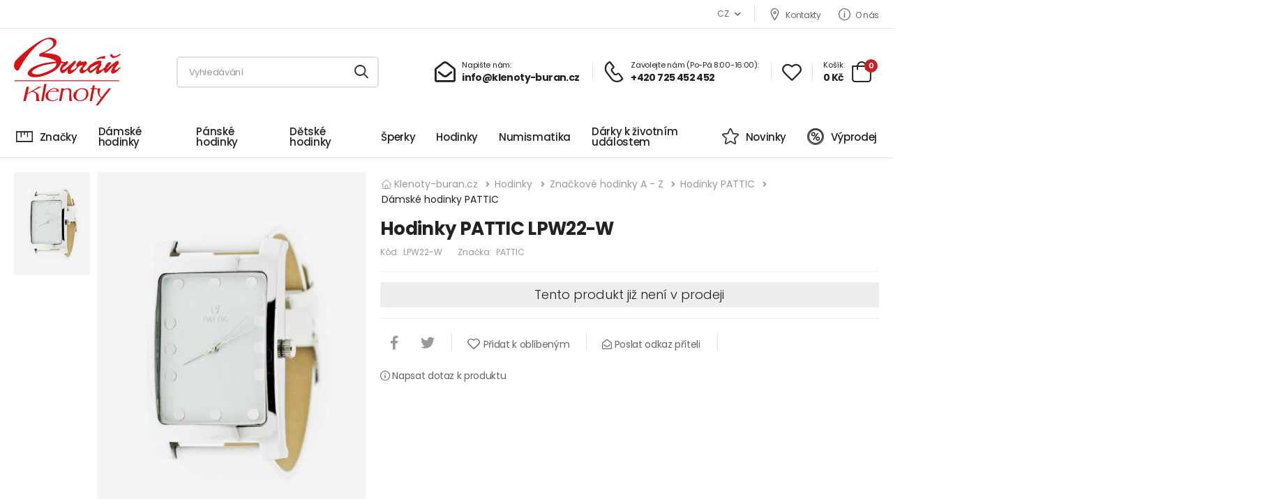

--- FILE ---
content_type: text/html; charset=UTF-8
request_url: https://www.klenoty-buran.cz/pattic-hodinky-lpw22-w
body_size: 41824
content:

<!DOCTYPE html>
<html lang="en">

<head>
    <meta charset="UTF-8">
    <meta name="viewport" content="width=device-width, initial-scale=1.0, minimum-scale=1.0">
    <meta name="google-site-verification" content="0iWi2knaIfwOIGc0WD8aNOYyOPDnQ-Xc_55LF4LDbsw" />
    <meta name="seznam-wmt" content="E9SqN2uYR8z2pzGCjC9ylbgOg6OOX4sl" />
    <base href="https://www.klenoty-buran.cz/">

    <meta property="og:url" content="https://www.klenoty-buran.cz/pattic-hodinky-lpw22-w" />
    <meta property="og:type" content="website" />
    <meta property="og:title" content="Hodinky PATTIC LPW22-W" />
    <meta property="og:description" content="Analogové moderní dámské hodinky Pattic LPW22-W s řemínkem ze syntetické kůže a bateriovým pohonem." />
    <meta property="og:image" content="klenoty-buran.cz/images/product/lt8-87_s.jpg" />

            <title>Hodinky PATTIC LPW22-W | Klenoty-buráň.cz</title>
    
    <link rel="preconnect" href="//static.xx.fbcdn.net">
    <link rel="preconnect" href="//fonts.googleapis.com">
    <link rel="preconnect" href="//scontent.xx.fbcdn.net">
    <link rel="preconnect" href="//maxcdn.bootstrapcdn.com">
    <link rel="preconnect" href="//fonts.gstatic.com">
    <link rel="preconnect" href="//cdn.zopim.com">
    <link rel="preconnect" href="//v2.zopim.com">
    <link rel="preconnect" href="//cdn.klenoty-buran.cz">
    <meta http-equiv="x-dns-prefetch-control" content="on">
    <link rel="dns-prefetch" href="//fonts.gstatic.com">
    <link rel="dns-prefetch" href="//connect.facebook.net">

            <meta name="description" content="Analogové moderní dámské hodinky Pattic LPW22-W s řemínkem ze syntetické kůže a bateriovým pohonem.">
            
    <meta name="author" content="Klenoty-buran.cz">

    <!-- Favicon -->
    <link rel="icon" type="image/png" href="images/icons/favicon.png">
    <!-- Preload Font -->
    <link rel="preload" href="fonts/riode.ttf?5gap68" as="font" type="font/woff2" crossorigin="anonymous">
    <link rel="preload" href="vendor/fontawesome-free/webfonts/fa-solid-900.woff2" as="font" type="font/woff2" crossorigin="anonymous">
    <link rel="preload" href="vendor/fontawesome-free/webfonts/fa-brands-400.woff2" as="font" type="font/woff2" crossorigin="anonymous">
    <script type="3893ee368bb791cb427fc274-text/javascript">
        WebFontConfig = {
            google: {
                families: ['Poppins:300,400,500,600,700,800']
            }
        };
        (function(d) {
            var wf = d.createElement('script'),
                s = d.scripts[0];
            wf.src = 'js/webfont.js';
            wf.async = true;
            s.parentNode.insertBefore(wf, s);
        })(document);
    </script>

    <link rel="apple-touch-icon" sizes="57x57" href="https://cdn.klenoty-buran.cz/klenotycdn/images/favicon/apple-icon-57x57.png">
    <link rel="apple-touch-icon" sizes="60x60" href="https://cdn.klenoty-buran.cz/klenotycdn/images/favicon/apple-icon-60x60.png">
    <link rel="apple-touch-icon" sizes="72x72" href="https://cdn.klenoty-buran.cz/klenotycdn/images/favicon/apple-icon-72x72.png">
    <link rel="apple-touch-icon" sizes="76x76" href="https://cdn.klenoty-buran.cz/klenotycdn/images/favicon/apple-icon-76x76.png">
    <link rel="apple-touch-icon" sizes="114x114" href="https://cdn.klenoty-buran.cz/klenotycdn/images/favicon/apple-icon-114x114.png">
    <link rel="apple-touch-icon" sizes="120x120" href="https://cdn.klenoty-buran.cz/klenotycdn/images/favicon/apple-icon-120x120.png">
    <link rel="apple-touch-icon" sizes="144x144" href="https://cdn.klenoty-buran.cz/klenotycdn/images/favicon/apple-icon-144x144.png">
    <link rel="apple-touch-icon" sizes="152x152" href="https://cdn.klenoty-buran.cz/klenotycdn/images/favicon/apple-icon-152x152.png">
    <link rel="apple-touch-icon" sizes="180x180" href="https://cdn.klenoty-buran.cz/klenotycdn/images/favicon/apple-icon-180x180.png">
    <link rel="icon" type="image/png" sizes="192x192" href="https://cdn.klenoty-buran.cz/klenotycdn/images/favicon/android-icon-192x192.png">
    <link rel="icon" type="image/png" sizes="32x32" href="https://cdn.klenoty-buran.cz/klenotycdn/images/favicon/favicon-32x32.png">
    <link rel="icon" type="image/png" sizes="96x96" href="https://cdn.klenoty-buran.cz/klenotycdn/images/favicon/favicon-96x96.png">
    <link rel="icon" type="image/png" sizes="16x16" href="https://cdn.klenoty-buran.cz/klenotycdn/images/favicon/favicon-16x16.png">
    <meta name="msapplication-TileColor" content="#ffffff">
    <meta name="msapplication-TileImage" content="https://cdn.klenoty-buran.cz/klenotycdn/images/favicon/ms-icon-144x144.png">
    <meta name="theme-color" content="#ffffff">

    <link rel="stylesheet" type="text/css" href="vendor/fontawesome-free/css/all.min.css">
    <link rel="stylesheet" type="text/css" href="vendor/animate/animate.min.css">

    <!-- Plugins CSS File -->
    <link rel="stylesheet" type="text/css" href="vendor/magnific-popup/magnific-popup.min.css">
    <link rel="stylesheet" type="text/css" href="vendor/owl-carousel/owl.carousel.min.css">
    <link rel="stylesheet" type="text/css" href="vendor/nouislider/nouislider.min.css">

    <link rel="stylesheet" type="text/css" href="vendor/photoswipe/photoswipe.min.css">
    <link rel="stylesheet" type="text/css" href="vendor/photoswipe/default-skin/default-skin.min.css">

    <link rel="stylesheet" type="text/css" href="vendor/sticky-icon/stickyicon.css">

    <!-- Main CSS Files -->
    <link rel="stylesheet" type="text/css" href="css/style.min.css">
    <link rel="stylesheet" type="text/css" href="css/demo1.min.css?2">
    <link rel="stylesheet" type="text/css" href="css/custom.css?1">
    <link rel="stylesheet" href="css/gshop-popup.css" rel="preload" as="style" />
    <link rel="stylesheet" href="css/jquery.smartsuggest.css" rel="preload" as="style" />
    

    
            <script type="3893ee368bb791cb427fc274-text/javascript">
            (function(w, d, x, n, u, t, f, s, o) {
                f = 'LHInsights';
                w[n] = w[f] = w[f] || function(n, d) {
                    (w[f].q = w[f].q || []).push([n, d])
                };
                w[f].l = 1 * new Date();
                s = d.createElement(x);
                s.async = 1;
                s.src = u + '?t=' + t;
                o = d.getElementsByTagName(x)[0];
                o.parentNode.insertBefore(s, o)
            })(window, document, 'script', 'lhi', '//www.lhinsights.com/agent.js', 'klenotyburan_cz');
            lhi('pageview');
        </script>

        

        <script type="3893ee368bb791cb427fc274-text/javascript">
            lhi('ViewCart', {
                products: [
                                    ]
            });
        </script>

    
    
        
                    <script type="3893ee368bb791cb427fc274-text/javascript">
                lhi('ViewContent', {
                    content_name: 'Hodinky PATTIC LPW22-W',
                    content_category: 'Hodinky > Značkové hodinky A - Z > Hodinky PATTIC > Dámské hodinky PATTIC',
                    content_ids: ['94'],
                    content_type: 'product',
                    value: 1320,
                    currency: 'CZK'
                });
            </script>
        
        <script type="3893ee368bb791cb427fc274-text/javascript">
            (function(f, a, s, h, i, o, n) {
                f['GlamiTrackerObject'] = i;
                f[i] = f[i] || function() {
                    (f[i].q = f[i].q || []).push(arguments)
                };
                o = a.createElement(s),
                    n = a.getElementsByTagName(s)[0];
                o.async = 1;
                o.src = h;
                n.parentNode.insertBefore(o, n)
            })(window, document, 'script', '//www.glami.cz/js/compiled/pt.js', 'glami');

            glami('create', 'A26A86FA8B8123C4CC463765E9ACF087', 'cz');
            glami('track', 'PageView');

                            glami('track', 'ViewContent', {
                    content_type: 'product',
                    item_ids: ['94'],
                    product_names: ['Hodinky PATTIC LPW22-W']
                });
            


                                </script>
        <!-- End Glami piXel -->
    
    
            <!-- Global site tag (gtag.js) - Google Ads: 959608513 -->
        <script async src="https://www.googletagmanager.com/gtag/js?id=AW-959608513" type="3893ee368bb791cb427fc274-text/javascript"></script>
        <script type="3893ee368bb791cb427fc274-text/javascript">
            window.dataLayer = window.dataLayer || [];

            function gtag() {
                dataLayer.push(arguments);
            }
            gtag('js', new Date());
            gtag('config', 'AW-959608513');
        </script>

    
            <script type="3893ee368bb791cb427fc274-text/javascript">
            gtag('event', 'view_item', {
                'value': 1320,
                'currency': 'CZK',
                'items': [{
                    'id': 94,
                    'google_business_vertical': 'retail'
                }]
            });
        </script>
    
            <!-- Smartsupp Live Chat script -->
        <script type="3893ee368bb791cb427fc274-text/javascript">
            var _smartsupp = _smartsupp || {};
            _smartsupp.key = 'ab259cf70014f216494bfbd00cc2465eed758454';
            window.smartsupp || (function(d) {
                var s, c, o = smartsupp = function() {
                    o._.push(arguments)
                };
                o._ = [];
                s = d.getElementsByTagName('script')[0];
                c = d.createElement('script');
                c.type = 'text/javascript';
                c.charset = 'utf-8';
                c.async = true;
                c.src = 'https://www.smartsuppchat.com/loader.js?';
                s.parentNode.insertBefore(c, s);
            })(document);
        </script>
    </head>

<body class="">

    <div id="fb-root"></div>
    <script async defer crossorigin="anonymous" src="https://connect.facebook.net/cs_CZ/sdk.js#xfbml=1&version=v14.0" nonce="fPEPc32g" type="3893ee368bb791cb427fc274-text/javascript"></script>

            <script type="3893ee368bb791cb427fc274-text/javascript">
            //<![CDATA[
            var _hwq = _hwq || [];
            _hwq.push(['setKey', '64970ED62833EE368DB781019DF2BF46']);
            _hwq.push(['setTopPos', '240']);
            _hwq.push(['showWidget', '21']);
            (function() {
                var ho = document.createElement('script');
                ho.type = 'text/javascript';
                ho.async = true;
                ho.src = ('https:' == document.location.protocol ? 'https://ssl' : 'http://www') + '.heureka.cz/direct/i/gjs.php?n=wdgt&sak=64970ED62833EE368DB781019DF2BF46';
                var s = document.getElementsByTagName('script')[0];
                s.parentNode.insertBefore(ho, s);
            })();
            //]]>
        </script>
    
    
            <!-- Google Tag Manager -->
        <noscript><iframe src="//www.googletagmanager.com/ns.html?id=GTM-K6XDW6" height="0" width="0" style="display:none;visibility:hidden"></iframe></noscript>
        <script type="3893ee368bb791cb427fc274-text/javascript">
            (function(w, d, s, l, i) {
                w[l] = w[l] || [];
                w[l].push({
                    'gtm.start': new Date().getTime(),
                    event: 'gtm.js'
                });
                var f = d.getElementsByTagName(s)[0],
                    j = d.createElement(s),
                    dl = l != 'dataLayer' ? '&l=' + l : '';
                j.async = true;
                j.src =
                    '//www.googletagmanager.com/gtm.js?id=' + i + dl;
                f.parentNode.insertBefore(j, f);
            })(window, document, 'script', 'dataLayer', 'GTM-K6XDW6');
        </script>
        <!-- End Google Tag Manager -->
        
    <div class="page-wrapper">
        <h1 class="d-none">Klenoty-buran.cz</h1>
        <header class="header header-border">
            <div class="header-top">
                <div class="container-fluid">
                    <div class="header-left">
                        <p class="welcome-msg"></p>
                    </div>
                    <div class="header-right pt-1 pb-1">
                        <div class="dropdown ml-5">
                            <a href="https://www.klenoty-buran.cz/pattic-hodinky-lpw22-w">CZ</a>
                            <ul class="dropdown-box">
                                <li>
                                    <a href="https://www.klenoty-buran.sk/pattic-hodinky-lpw22-w">SK</a>
                                </li>
                            </ul>
                        </div>
                        <!-- End DropDown Menu -->
                        <span class="divider"></span>
                                                    <a href="/2013-kontakty" class="contact d-lg-show"><i class="d-icon-map"></i>Kontakty</a>
                            <a href="/2232-o-nas" class="help d-lg-show"><i class="d-icon-info"></i>O nás</a>
                        

                        <!--
                            <a href="#signin" class="login-toggle link-to-tab d-md-show"><i class="d-icon-user"></i></a>
                            <span class="delimiter">/</span>
                            <a href="#register" class="register-toggle link-to-tab d-md-show ml-0"></a>
                                                    <a href="ucet" class="login-toggle link-to-tab d-md-show"><i class="d-icon-user"></i></a>
                            <span class="delimiter">/</span>
                            <a href="odhlasit" class="register-toggle link-to-tab d-md-show ml-0"></a>
                        -->

                        <div class="dropdown login-dropdown off-canvas">
                            <div class="canvas-overlay"></div>
                            <!-- End Login Toggle -->
                            <div class="dropdown-box scrollable">
                                <div class="login-popup">
                                    <div class="form-box">
                                        <div class="tab tab-nav-simple tab-nav-boxed form-tab">
                                            <ul class="nav nav-tabs nav-fill align-items-center border-no justify-content-center mb-5" role="tablist">
                                                <li class="nav-item">
                                                    <a class="nav-link active border-no lh-1 ls-normal" href="#signin">Login</a>
                                                </li>
                                                <li class="delimiter">or</li>
                                                <li class="nav-item">
                                                    <a class="nav-link border-no lh-1 ls-normal" href="#register">Register</a>
                                                </li>
                                            </ul>
                                            <div class="tab-content">
                                                <div class="tab-pane active" id="signin">
                                                    <form action="#">
                                                        <div class="form-group mb-3">
                                                            <input type="text" class="form-control" id="singin-email" name="singin-email" placeholder="Username or Email Address *" required="">
                                                        </div>
                                                        <div class="form-group">
                                                            <input type="password" class="form-control" id="singin-password" name="singin-password" placeholder="Password *" required="">
                                                        </div>
                                                        <div class="form-footer">
                                                            <div class="form-checkbox">
                                                                <input type="checkbox" class="custom-checkbox" id="signin-remember" name="signin-remember">
                                                                <label class="form-control-label" for="signin-remember">Remember
                                                                    me</label>
                                                            </div>
                                                            <a href="#" class="lost-link">Lost your password?</a>
                                                        </div>
                                                        <button class="btn btn-dark btn-block btn-rounded" type="submit">Login</button>
                                                    </form>
                                                    <div class="form-choice text-center">
                                                        <label class="ls-m">or Login With</label>
                                                        <div class="social-links">
                                                            <a href="#" title="social-link" class="social-link social-google fab fa-google border-no"></a>
                                                            <a href="#" title="social-link" class="social-link social-facebook fab fa-facebook-f border-no"></a>
                                                            <a href="#" title="social-link" class="social-link social-twitter fab fa-twitter border-no"></a>
                                                        </div>
                                                    </div>
                                                </div>
                                                <div class="tab-pane" id="register">
                                                    <form action="#">
                                                        <div class="form-group mb-3">
                                                            <input type="email" class="form-control" id="register-email" name="register-email" placeholder="Your Email Address *" required="">
                                                        </div>
                                                        <div class="form-group">
                                                            <input type="password" class="form-control" id="register-password" name="register-password" placeholder="Password *" required="">
                                                        </div>
                                                        <div class="form-footer">
                                                            <div class="form-checkbox">
                                                                <input type="checkbox" class="custom-checkbox" id="register-agree" name="register-agree" required="">
                                                                <label class="form-control-label" for="register-agree">I
                                                                    agree to the
                                                                    privacy policy</label>
                                                            </div>
                                                        </div>
                                                        <button class="btn btn-dark btn-block btn-rounded" type="submit">Register</button>
                                                    </form>
                                                    <div class="form-choice text-center">
                                                        <label class="ls-m">or Register With</label>
                                                        <div class="social-links">
                                                            <a href="#" title="social-link" class="social-link social-google fab fa-google border-no"></a>
                                                            <a href="#" title="social-link" class="social-link social-facebook fab fa-facebook-f border-no"></a>
                                                            <a href="#" title="social-link" class="social-link social-twitter fab fa-twitter border-no"></a>
                                                        </div>
                                                    </div>
                                                </div>
                                            </div>
                                        </div>
                                    </div>
                                    <button title="Close (Esc)" type="button" class="mfp-close"><span>×</span></button>
                                </div>
                            </div>
                            <!-- End Dropdown Box -->
                        </div>
                        <!-- End of Login -->
                    </div>
                </div>
            </div>
            <!-- End HeaderTop -->
            <div class="header-middle sticky-header fix-top sticky-content">
                <div class="container-fluid">
                    <div class="header-left">
                        <a href="#" class="mobile-menu-toggle">
                            <i class="d-icon-bars2"></i>
                        </a>
                        <a href="https://www.klenoty-buran.cz/" class="logo">
                            <img src="https://cdn.klenoty-buran.cz/klenotycdn/images/logo-buran.svg" alt="Klenoty-buran.cz logo" width="153" height="98" />
                        </a>
                        <!-- End Logo -->

                        <div class="header-search hs-simple">
                            <form action="search" method="get" class="input-wrapper">
                                <input type="text" id="field" class="form-control" name="search" value="" autocomplete="off" placeholder="Vyhledávání" required />
                                <button class="btn btn-search" type="submit" aria-label="Vyhledat" title="Vyhledat">
                                    <i class="d-icon-search"></i>
                                </button>
                            </form>
                        </div>
                        <!-- End Header Search -->
                    </div>
                    <div class="header-right">
                        <a href="#" class="mobile-menu-toggle">
                            <i class="d-icon-search"></i>
                        </a>
                        <a href="/cdn-cgi/l/email-protection#bdd4d3dbd2fdd6d1d8d3d2c9c490dfc8cfdcd393dec7" class="icon-box icon-box-side">
                            <div class="icon-box-icon mr-0 mr-lg-2">
                                <i class="far fa-envelope-open"></i>
                            </div>
                            <div class="icon-box-content d-lg-show">
                                <h4 class="icon-box-title">Napište nám:</h4>
                                <p><span class="__cf_email__" data-cfemail="97fef9f1f8d7fcfbf2f9f8e3eebaf5e2e5f6f9b9f4ed">[email&#160;protected]</span></p>
                            </div>
                        </a>
                        <span class="divider"></span>
                        <a href="tel:+420 725 452 452" class="icon-box icon-box-side">
                            <div class="icon-box-icon mr-0 mr-lg-2">
                                <i class="d-icon-phone"></i>
                            </div>
                            <div class="icon-box-content d-lg-show">
                                <h4 class="icon-box-title">Zavolejte nám (Po-Pá 8:00-16:00):</h4>
                                <p>+420 725 452 452</p>
                            </div>
                        </a>
                        <span class="divider"></span>
                        <div class="dropdown wishlist wishlist-dropdown off-canvas" id="topFav">
                            <a href="oblibene" class="wishlist-toggle">
	<i class="d-icon-heart"></i>
</a>
<div class="canvas-overlay"></div>
<!-- End Wishlist Toggle -->
<div class="dropdown-box scrollable">
	<div class="canvas-header">
		<h4 class="canvas-title">Oblíbené</h4>
		<a href="#" class="btn btn-dark btn-link btn-icon-right btn-close">zavřít<i class="d-icon-arrow-right"></i><span class="sr-only">oblíbené</span></a>
	</div>
	<div class="products scrollable">
			</div>
		<!-- End of Products  -->
</div>
<!-- End Dropdown Box -->                        </div>
                        <span class="divider"></span>
                        <div class="dropdown cart-dropdown type2 off-canvas mr-0 mr-lg-2" id="cartSmall">
                            <a href="#" class="cart-toggle label-block link">
    <div class="cart-label d-lg-show">
                <span class="cart-name">Košík:</span>
        <span class="cart-price">0 Kč</span>
    </div>
    <i class="d-icon-bag"><span class="cart-count">0</span></i>
</a>
<div class="canvas-overlay"></div>
<!-- End Cart Toggle -->
<div class="dropdown-box">
    <div class="canvas-header">
        <h4 class="canvas-title">Košík</h4>
        <a href="#" class="btn btn-dark btn-link btn-icon-right btn-close">zavřít<i class="d-icon-arrow-right"></i><span class="sr-only">Košík</span></a>
    </div>
    <div class="products scrollable">
        
        <!-- End of Cart Product -->
    </div>
    <!-- End of Products  -->
    <div class="cart-total">
        <label>Celkem produkty:</label>
        <span class="price">0 Kč</span>
    </div>
    <!-- End of Cart Total -->
    <div class="cart-action">
        <a href="kosik" class="btn btn-dark btn-link">Zobrazit košík</a>
    </div>
    <!-- End of Cart Action -->
</div>
<!-- End Dropdown Box -->                        </div>
                    </div>
                </div>
            </div>

            <div class="header-bottom d-lg-show">
                <div class="container-fluid">
                    <div class="header-left">
                        <nav class="main-nav">
                            <ul class="menu">
                                
                                <li><a href="#"><i class="d-icon-ruler"></i>Značky</a>
                                    <div class="megamenu on-right">
                                        <div class="row col-6">
                                                                                            <a href="znacky-a-z-1" class="ml-2">Hodinky</a>
                                                                                                <a href="znacky-a-z" class="ml-2">Šperky</a>
                                                                                        </div>
                                    </div>
                                </li>

                                                                    <li>
                                        <a href="damske-hodinky">Dámské hodinky</a>
                                                                                    <div class="megamenu">

                                                <div class="row cols-2 cols-sm-3 cols-md-4 cols-lg-8">
                                                                                                            <div class="category-wrap mb-0">
                                                            <div class="category category-icon">
                                                                <a class="" href="analogove-hodinky-1">
                                                                                                                                            
                                                                        <figure class="categroy-media pb-2">
                                                                            <picture>
                                                                            <source srcset="//cdn.klenoty-buran.cz/klenotycdn/images/category/2584.webp?" type="image/webp">
                                                                            
                                                                            <img width="50px" height="50px" src="https://cdn.klenoty-buran.cz/klenotycdn/images/../images/ChRdamske-analog.png" loading="lazy" alt="Analogové " />
                                                                            </picture>
                                                                        </figure>
                                                                                                                                                                                                                <div class="category-content">
                                                                        <h4 class="category-name font-weight-normal ls-normal">Analogové </h4>
                                                                    </div>
                                                                </a>
                                                            </div>
                                                        </div>
                                                                                                            <div class="category-wrap mb-0">
                                                            <div class="category category-icon">
                                                                <a class="" href="damske-barevne">
                                                                                                                                            
                                                                        <figure class="categroy-media pb-2">
                                                                            <picture>
                                                                            <source srcset="//cdn.klenoty-buran.cz/klenotycdn/images/category/2585.webp?" type="image/webp">
                                                                            
                                                                            <img width="50px" height="50px" src="https://cdn.klenoty-buran.cz/klenotycdn/images/../images/XbNdamske-barevne.png" loading="lazy" alt="Barevné " />
                                                                            </picture>
                                                                        </figure>
                                                                                                                                                                                                                <div class="category-content">
                                                                        <h4 class="category-name font-weight-normal ls-normal">Barevné </h4>
                                                                    </div>
                                                                </a>
                                                            </div>
                                                        </div>
                                                                                                            <div class="category-wrap mb-0">
                                                            <div class="category category-icon">
                                                                <a class="" href="digitalni-2587">
                                                                                                                                            
                                                                        <figure class="categroy-media pb-2">
                                                                            <picture>
                                                                            <source srcset="//cdn.klenoty-buran.cz/klenotycdn/images/category/2587.webp?" type="image/webp">
                                                                            
                                                                            <img width="50px" height="50px" src="https://cdn.klenoty-buran.cz/klenotycdn/images/../images/RL0damske-digital.png" loading="lazy" alt="Digitální" />
                                                                            </picture>
                                                                        </figure>
                                                                                                                                                                                                                <div class="category-content">
                                                                        <h4 class="category-name font-weight-normal ls-normal">Digitální</h4>
                                                                    </div>
                                                                </a>
                                                            </div>
                                                        </div>
                                                                                                            <div class="category-wrap mb-0">
                                                            <div class="category category-icon">
                                                                <a class="" href="keramicke-2592">
                                                                                                                                            
                                                                        <figure class="categroy-media pb-2">
                                                                            <picture>
                                                                            <source srcset="//cdn.klenoty-buran.cz/klenotycdn/images/category/2592.webp?" type="image/webp">
                                                                            
                                                                            <img width="50px" height="50px" src="https://cdn.klenoty-buran.cz/klenotycdn/images/../images/YBgdamske-keramicke.png" loading="lazy" alt="Keramické" />
                                                                            </picture>
                                                                        </figure>
                                                                                                                                                                                                                <div class="category-content">
                                                                        <h4 class="category-name font-weight-normal ls-normal">Keramické</h4>
                                                                    </div>
                                                                </a>
                                                            </div>
                                                        </div>
                                                                                                            <div class="category-wrap mb-0">
                                                            <div class="category category-icon">
                                                                <a class="" href="levne-2590">
                                                                                                                                            
                                                                        <figure class="categroy-media pb-2">
                                                                            <picture>
                                                                            <source srcset="//cdn.klenoty-buran.cz/klenotycdn/images/category/2590.webp?" type="image/webp">
                                                                            
                                                                            <img width="50px" height="50px" src="https://cdn.klenoty-buran.cz/klenotycdn/images/../images/Owtdamske-levne.png" loading="lazy" alt="Levné" />
                                                                            </picture>
                                                                        </figure>
                                                                                                                                                                                                                <div class="category-content">
                                                                        <h4 class="category-name font-weight-normal ls-normal">Levné</h4>
                                                                    </div>
                                                                </a>
                                                            </div>
                                                        </div>
                                                                                                            <div class="category-wrap mb-0">
                                                            <div class="category category-icon">
                                                                <a class="" href="luxusni-2586">
                                                                                                                                            
                                                                        <figure class="categroy-media pb-2">
                                                                            <picture>
                                                                            <source srcset="//cdn.klenoty-buran.cz/klenotycdn/images/category/2586.webp?" type="image/webp">
                                                                            
                                                                            <img width="50px" height="50px" src="https://cdn.klenoty-buran.cz/klenotycdn/images/../images/iKCdamske-luxusni.png" loading="lazy" alt="Luxusní" />
                                                                            </picture>
                                                                        </figure>
                                                                                                                                                                                                                <div class="category-content">
                                                                        <h4 class="category-name font-weight-normal ls-normal">Luxusní</h4>
                                                                    </div>
                                                                </a>
                                                            </div>
                                                        </div>
                                                                                                            <div class="category-wrap mb-0">
                                                            <div class="category category-icon">
                                                                <a class="" href="damske-moderni">
                                                                                                                                            
                                                                        <figure class="categroy-media pb-2">
                                                                            <picture>
                                                                            <source srcset="//cdn.klenoty-buran.cz/klenotycdn/images/category/2591.webp?" type="image/webp">
                                                                            
                                                                            <img width="50px" height="50px" src="https://cdn.klenoty-buran.cz/klenotycdn/images/../images/pukdamske-moderni.png" loading="lazy" alt="Moderní" />
                                                                            </picture>
                                                                        </figure>
                                                                                                                                                                                                                <div class="category-content">
                                                                        <h4 class="category-name font-weight-normal ls-normal">Moderní</h4>
                                                                    </div>
                                                                </a>
                                                            </div>
                                                        </div>
                                                                                                            <div class="category-wrap mb-0">
                                                            <div class="category category-icon">
                                                                <a class="" href="silikonove">
                                                                                                                                            
                                                                        <figure class="categroy-media pb-2">
                                                                            <picture>
                                                                            <source srcset="//cdn.klenoty-buran.cz/klenotycdn/images/category/2595.webp?" type="image/webp">
                                                                            
                                                                            <img width="50px" height="50px" src="https://cdn.klenoty-buran.cz/klenotycdn/images/../images/jrTdamske-silikonove.png" loading="lazy" alt="Silikonové" />
                                                                            </picture>
                                                                        </figure>
                                                                                                                                                                                                                <div class="category-content">
                                                                        <h4 class="category-name font-weight-normal ls-normal">Silikonové</h4>
                                                                    </div>
                                                                </a>
                                                            </div>
                                                        </div>
                                                                                                            <div class="category-wrap mb-0">
                                                            <div class="category category-icon">
                                                                <a class="" href="sportovni-2588">
                                                                                                                                            
                                                                        <figure class="categroy-media pb-2">
                                                                            <picture>
                                                                            <source srcset="//cdn.klenoty-buran.cz/klenotycdn/images/category/2588.webp?" type="image/webp">
                                                                            
                                                                            <img width="50px" height="50px" src="https://cdn.klenoty-buran.cz/klenotycdn/images/../images/cV4damske-sportovni.png" loading="lazy" alt="Sportovní" />
                                                                            </picture>
                                                                        </figure>
                                                                                                                                                                                                                <div class="category-content">
                                                                        <h4 class="category-name font-weight-normal ls-normal">Sportovní</h4>
                                                                    </div>
                                                                </a>
                                                            </div>
                                                        </div>
                                                                                                            <div class="category-wrap mb-0">
                                                            <div class="category category-icon">
                                                                <a class="" href="svycarske-2593">
                                                                                                                                            
                                                                        <figure class="categroy-media pb-2">
                                                                            <picture>
                                                                            <source srcset="//cdn.klenoty-buran.cz/klenotycdn/images/category/2593.webp?" type="image/webp">
                                                                            
                                                                            <img width="50px" height="50px" src="https://cdn.klenoty-buran.cz/klenotycdn/images/../images/ubadamske-svycarske.png" loading="lazy" alt="Švýcarské" />
                                                                            </picture>
                                                                        </figure>
                                                                                                                                                                                                                <div class="category-content">
                                                                        <h4 class="category-name font-weight-normal ls-normal">Švýcarské</h4>
                                                                    </div>
                                                                </a>
                                                            </div>
                                                        </div>
                                                                                                            <div class="category-wrap mb-0">
                                                            <div class="category category-icon">
                                                                <a class="" href="vodotesne-2596">
                                                                                                                                            
                                                                        <figure class="categroy-media pb-2">
                                                                            <picture>
                                                                            <source srcset="//cdn.klenoty-buran.cz/klenotycdn/images/category/2596.webp?" type="image/webp">
                                                                            
                                                                            <img width="50px" height="50px" src="https://cdn.klenoty-buran.cz/klenotycdn/images/../images/yirdamske-vodotesne.png" loading="lazy" alt="Vodotěsné" />
                                                                            </picture>
                                                                        </figure>
                                                                                                                                                                                                                <div class="category-content">
                                                                        <h4 class="category-name font-weight-normal ls-normal">Vodotěsné</h4>
                                                                    </div>
                                                                </a>
                                                            </div>
                                                        </div>
                                                                                                            <div class="category-wrap mb-0">
                                                            <div class="category category-icon">
                                                                <a class="" href="03114-zlate-hodinky">
                                                                                                                                            
                                                                        <figure class="categroy-media pb-2">
                                                                            <picture>
                                                                            
                                                                            
                                                                            <img width="50px" height="50px" src="https://cdn.klenoty-buran.cz/klenotycdn/images/zlate-hodinky.png" loading="lazy" alt="Zlaté " />
                                                                            </picture>
                                                                        </figure>
                                                                                                                                                                                                                <div class="category-content">
                                                                        <h4 class="category-name font-weight-normal ls-normal">Zlaté </h4>
                                                                    </div>
                                                                </a>
                                                            </div>
                                                        </div>
                                                                                                    </div>

                                                
                                                <!--
                                                                                                            <div class="col-6 col-sm-4 col-md-4 col-lg-3">
                                                            <h4 class="menu-title">Značky</h4>
                                                            <ul>
                                                                                                                                    <li><a href="/?param[]=on"></a></li>
                                                                                                                            </ul>
                                                        </div>
                                                                                                    -->
                                            </div>
                                                                            </li>
                                                                    <li>
                                        <a href="panske-hodinky">Pánské hodinky</a>
                                                                                    <div class="megamenu">

                                                <div class="row cols-2 cols-sm-3 cols-md-4 cols-lg-8">
                                                                                                            <div class="category-wrap mb-0">
                                                            <div class="category category-icon">
                                                                <a class="" href="analogove">
                                                                                                                                            
                                                                        <figure class="categroy-media pb-2">
                                                                            <picture>
                                                                            <source srcset="//cdn.klenoty-buran.cz/klenotycdn/images/category/2597.webp?" type="image/webp">
                                                                            
                                                                            <img width="50px" height="50px" src="https://cdn.klenoty-buran.cz/klenotycdn/images/../images/L85panske-analog.jpg" loading="lazy" alt="Analogové" />
                                                                            </picture>
                                                                        </figure>
                                                                                                                                                                                                                <div class="category-content">
                                                                        <h4 class="category-name font-weight-normal ls-normal">Analogové</h4>
                                                                    </div>
                                                                </a>
                                                            </div>
                                                        </div>
                                                                                                            <div class="category-wrap mb-0">
                                                            <div class="category category-icon">
                                                                <a class="" href="panske-barevne">
                                                                                                                                            
                                                                        <figure class="categroy-media pb-2">
                                                                            <picture>
                                                                            <source srcset="//cdn.klenoty-buran.cz/klenotycdn/images/category/2604.webp?" type="image/webp">
                                                                            
                                                                            <img width="50px" height="50px" src="https://cdn.klenoty-buran.cz/klenotycdn/images/../images/k3hpanske-barevne.png" loading="lazy" alt="Barevné" />
                                                                            </picture>
                                                                        </figure>
                                                                                                                                                                                                                <div class="category-content">
                                                                        <h4 class="category-name font-weight-normal ls-normal">Barevné</h4>
                                                                    </div>
                                                                </a>
                                                            </div>
                                                        </div>
                                                                                                            <div class="category-wrap mb-0">
                                                            <div class="category category-icon">
                                                                <a class="" href="digitalni-2598">
                                                                                                                                            
                                                                        <figure class="categroy-media pb-2">
                                                                            <picture>
                                                                            <source srcset="//cdn.klenoty-buran.cz/klenotycdn/images/category/2598.webp?" type="image/webp">
                                                                            
                                                                            <img width="50px" height="50px" src="https://cdn.klenoty-buran.cz/klenotycdn/images/../images/95rpanske-digital.png" loading="lazy" alt="Digitální" />
                                                                            </picture>
                                                                        </figure>
                                                                                                                                                                                                                <div class="category-content">
                                                                        <h4 class="category-name font-weight-normal ls-normal">Digitální</h4>
                                                                    </div>
                                                                </a>
                                                            </div>
                                                        </div>
                                                                                                            <div class="category-wrap mb-0">
                                                            <div class="category category-icon">
                                                                <a class="" href="kapesni-2602">
                                                                                                                                            
                                                                        <figure class="categroy-media pb-2">
                                                                            <picture>
                                                                            <source srcset="//cdn.klenoty-buran.cz/klenotycdn/images/category/2602.webp?" type="image/webp">
                                                                            
                                                                            <img width="50px" height="50px" src="https://cdn.klenoty-buran.cz/klenotycdn/images/../images/K44panske-kapesni.png" loading="lazy" alt="Kapesní" />
                                                                            </picture>
                                                                        </figure>
                                                                                                                                                                                                                <div class="category-content">
                                                                        <h4 class="category-name font-weight-normal ls-normal">Kapesní</h4>
                                                                    </div>
                                                                </a>
                                                            </div>
                                                        </div>
                                                                                                            <div class="category-wrap mb-0">
                                                            <div class="category category-icon">
                                                                <a class="" href="levne-2605">
                                                                                                                                            
                                                                        <figure class="categroy-media pb-2">
                                                                            <picture>
                                                                            <source srcset="//cdn.klenoty-buran.cz/klenotycdn/images/category/2605.webp?" type="image/webp">
                                                                            
                                                                            <img width="50px" height="50px" src="https://cdn.klenoty-buran.cz/klenotycdn/images/../images/Z9zpanske-levne.png" loading="lazy" alt="Levné" />
                                                                            </picture>
                                                                        </figure>
                                                                                                                                                                                                                <div class="category-content">
                                                                        <h4 class="category-name font-weight-normal ls-normal">Levné</h4>
                                                                    </div>
                                                                </a>
                                                            </div>
                                                        </div>
                                                                                                            <div class="category-wrap mb-0">
                                                            <div class="category category-icon">
                                                                <a class="" href="luxusni-2599">
                                                                                                                                            
                                                                        <figure class="categroy-media pb-2">
                                                                            <picture>
                                                                            <source srcset="//cdn.klenoty-buran.cz/klenotycdn/images/category/2599.webp?" type="image/webp">
                                                                            
                                                                            <img width="50px" height="50px" src="https://cdn.klenoty-buran.cz/klenotycdn/images/../images/Wrtpanske-luxusni.png" loading="lazy" alt="Luxusní" />
                                                                            </picture>
                                                                        </figure>
                                                                                                                                                                                                                <div class="category-content">
                                                                        <h4 class="category-name font-weight-normal ls-normal">Luxusní</h4>
                                                                    </div>
                                                                </a>
                                                            </div>
                                                        </div>
                                                                                                            <div class="category-wrap mb-0">
                                                            <div class="category category-icon">
                                                                <a class="" href="panske-moderni">
                                                                                                                                            
                                                                        <figure class="categroy-media pb-2">
                                                                            <picture>
                                                                            <source srcset="//cdn.klenoty-buran.cz/klenotycdn/images/category/2606.webp?" type="image/webp">
                                                                            
                                                                            <img width="50px" height="50px" src="https://cdn.klenoty-buran.cz/klenotycdn/images/../images/uM8panske-moderni.png" loading="lazy" alt="Moderní" />
                                                                            </picture>
                                                                        </figure>
                                                                                                                                                                                                                <div class="category-content">
                                                                        <h4 class="category-name font-weight-normal ls-normal">Moderní</h4>
                                                                    </div>
                                                                </a>
                                                            </div>
                                                        </div>
                                                                                                            <div class="category-wrap mb-0">
                                                            <div class="category category-icon">
                                                                <a class="" href="outdoor">
                                                                                                                                            
                                                                        <figure class="categroy-media pb-2">
                                                                            <picture>
                                                                            <source srcset="//cdn.klenoty-buran.cz/klenotycdn/images/category/2600.webp?" type="image/webp">
                                                                            
                                                                            <img width="50px" height="50px" src="https://cdn.klenoty-buran.cz/klenotycdn/images/../images/Wu7panske-outdoor.png" loading="lazy" alt="Outdoor" />
                                                                            </picture>
                                                                        </figure>
                                                                                                                                                                                                                <div class="category-content">
                                                                        <h4 class="category-name font-weight-normal ls-normal">Outdoor</h4>
                                                                    </div>
                                                                </a>
                                                            </div>
                                                        </div>
                                                                                                            <div class="category-wrap mb-0">
                                                            <div class="category category-icon">
                                                                <a class="" href="potapecske">
                                                                                                                                            
                                                                        <figure class="categroy-media pb-2">
                                                                            <picture>
                                                                            <source srcset="//cdn.klenoty-buran.cz/klenotycdn/images/category/2608.webp?" type="image/webp">
                                                                            
                                                                            <img width="50px" height="50px" src="https://cdn.klenoty-buran.cz/klenotycdn/images/../images/nRspanske-potapecske.png" loading="lazy" alt="Potápěčské" />
                                                                            </picture>
                                                                        </figure>
                                                                                                                                                                                                                <div class="category-content">
                                                                        <h4 class="category-name font-weight-normal ls-normal">Potápěčské</h4>
                                                                    </div>
                                                                </a>
                                                            </div>
                                                        </div>
                                                                                                            <div class="category-wrap mb-0">
                                                            <div class="category category-icon">
                                                                <a class="" href="sportovni-2601">
                                                                                                                                            
                                                                        <figure class="categroy-media pb-2">
                                                                            <picture>
                                                                            <source srcset="//cdn.klenoty-buran.cz/klenotycdn/images/category/2601.webp?" type="image/webp">
                                                                            
                                                                            <img width="50px" height="50px" src="https://cdn.klenoty-buran.cz/klenotycdn/images/../images/mR9panske-sportovni.png" loading="lazy" alt="Sportovní" />
                                                                            </picture>
                                                                        </figure>
                                                                                                                                                                                                                <div class="category-content">
                                                                        <h4 class="category-name font-weight-normal ls-normal">Sportovní</h4>
                                                                    </div>
                                                                </a>
                                                            </div>
                                                        </div>
                                                                                                            <div class="category-wrap mb-0">
                                                            <div class="category category-icon">
                                                                <a class="" href="svycarske-2603">
                                                                                                                                            
                                                                        <figure class="categroy-media pb-2">
                                                                            <picture>
                                                                            <source srcset="//cdn.klenoty-buran.cz/klenotycdn/images/category/2603.webp?" type="image/webp">
                                                                            
                                                                            <img width="50px" height="50px" src="https://cdn.klenoty-buran.cz/klenotycdn/images/../images/S6Qpanske-svycarske.png" loading="lazy" alt="Švýcarské" />
                                                                            </picture>
                                                                        </figure>
                                                                                                                                                                                                                <div class="category-content">
                                                                        <h4 class="category-name font-weight-normal ls-normal">Švýcarské</h4>
                                                                    </div>
                                                                </a>
                                                            </div>
                                                        </div>
                                                                                                            <div class="category-wrap mb-0">
                                                            <div class="category category-icon">
                                                                <a class="" href="vodotesne-2607">
                                                                                                                                            
                                                                        <figure class="categroy-media pb-2">
                                                                            <picture>
                                                                            <source srcset="//cdn.klenoty-buran.cz/klenotycdn/images/category/2607.webp?" type="image/webp">
                                                                            
                                                                            <img width="50px" height="50px" src="https://cdn.klenoty-buran.cz/klenotycdn/images/../images/oFApanske-vodotesne.png" loading="lazy" alt="Vodotěsné" />
                                                                            </picture>
                                                                        </figure>
                                                                                                                                                                                                                <div class="category-content">
                                                                        <h4 class="category-name font-weight-normal ls-normal">Vodotěsné</h4>
                                                                    </div>
                                                                </a>
                                                            </div>
                                                        </div>
                                                                                                    </div>

                                                
                                                <!--
                                                                                                            <div class="col-6 col-sm-4 col-md-4 col-lg-3">
                                                            <h4 class="menu-title">Značky</h4>
                                                            <ul>
                                                                                                                                    <li><a href="/?param[]=on"></a></li>
                                                                                                                            </ul>
                                                        </div>
                                                                                                    -->
                                            </div>
                                                                            </li>
                                                                    <li>
                                        <a href="detske-hodinky">Dětské hodinky</a>
                                                                                    <div class="megamenu">

                                                <div class="row cols-2 cols-sm-3 cols-md-4 cols-lg-8">
                                                                                                            <div class="category-wrap mb-0">
                                                            <div class="category category-icon">
                                                                <a class="" href="cannibal-2662">
                                                                                                                                            
                                                                        <figure class="categroy-media pb-2">
                                                                            <picture>
                                                                            <source srcset="//cdn.klenoty-buran.cz/klenotycdn/images/category/2662.webp" type="image/webp">
                                                                            
                                                                            <img width="50px" height="50px" src="https://cdn.klenoty-buran.cz/klenotycdn/images/../images/ttvcannibal.png" loading="lazy" alt="CANNIBAL" />
                                                                            </picture>
                                                                        </figure>
                                                                                                                                                                                                                <div class="category-content">
                                                                        <h4 class="category-name font-weight-normal ls-normal">CANNIBAL</h4>
                                                                    </div>
                                                                </a>
                                                            </div>
                                                        </div>
                                                                                                            <div class="category-wrap mb-0">
                                                            <div class="category category-icon">
                                                                <a class="" href="detske-hodinky-divci">
                                                                                                                                            
                                                                        <figure class="categroy-media pb-2">
                                                                            <picture>
                                                                            <source srcset="//cdn.klenoty-buran.cz/klenotycdn/images/category/2691.webp" type="image/webp">
                                                                            
                                                                            <img width="50px" height="50px" src="https://cdn.klenoty-buran.cz/klenotycdn/images/../images/Uhtdívka.png" loading="lazy" alt="Pro dívky" />
                                                                            </picture>
                                                                        </figure>
                                                                                                                                                                                                                <div class="category-content">
                                                                        <h4 class="category-name font-weight-normal ls-normal">Pro dívky</h4>
                                                                    </div>
                                                                </a>
                                                            </div>
                                                        </div>
                                                                                                            <div class="category-wrap mb-0">
                                                            <div class="category category-icon">
                                                                <a class="" href="detske-hodinky-chlapecke">
                                                                                                                                            
                                                                        <figure class="categroy-media pb-2">
                                                                            <picture>
                                                                            <source srcset="//cdn.klenoty-buran.cz/klenotycdn/images/category/2686.webp" type="image/webp">
                                                                            
                                                                            <img width="50px" height="50px" src="https://cdn.klenoty-buran.cz/klenotycdn/images/../images/yDychlapec.png" loading="lazy" alt="Pro chlapce" />
                                                                            </picture>
                                                                        </figure>
                                                                                                                                                                                                                <div class="category-content">
                                                                        <h4 class="category-name font-weight-normal ls-normal">Pro chlapce</h4>
                                                                    </div>
                                                                </a>
                                                            </div>
                                                        </div>
                                                                                                            <div class="category-wrap mb-0">
                                                            <div class="category category-icon">
                                                                <a class="" href="superman-3">
                                                                                                                                            
                                                                        <figure class="categroy-media pb-2">
                                                                            <picture>
                                                                            <source srcset="//cdn.klenoty-buran.cz/klenotycdn/images/category/808.webp" type="image/webp">
                                                                            
                                                                            <img width="50px" height="50px" src="https://cdn.klenoty-buran.cz/klenotycdn/images/../images/PTNsuperman.png" loading="lazy" alt="SUPERMAN" />
                                                                            </picture>
                                                                        </figure>
                                                                                                                                                                                                                <div class="category-content">
                                                                        <h4 class="category-name font-weight-normal ls-normal">SUPERMAN</h4>
                                                                    </div>
                                                                </a>
                                                            </div>
                                                        </div>
                                                                                                    </div>

                                                
                                                <!--
                                                                                                            <div class="col-6 col-sm-4 col-md-4 col-lg-3">
                                                            <h4 class="menu-title">Značky</h4>
                                                            <ul>
                                                                                                                                    <li><a href="/?param[]=on"></a></li>
                                                                                                                            </ul>
                                                        </div>
                                                                                                    -->
                                            </div>
                                                                            </li>
                                                                    <li>
                                        <a href="sperky">Šperky</a>
                                                                                    <div class="megamenu">

                                                <div class="row cols-2 cols-sm-3 cols-md-4 cols-lg-8">
                                                                                                            <div class="category-wrap mb-0">
                                                            <div class="category category-icon">
                                                                <a class="" href="detske-sperky">
                                                                                                                                            
                                                                        <figure class="categroy-media pb-2">
                                                                            <picture>
                                                                            <source srcset="//cdn.klenoty-buran.cz/klenotycdn/images/category/221.webp?" type="image/webp">
                                                                            
                                                                            <img width="50px" height="50px" src="https://cdn.klenoty-buran.cz/klenotycdn/images/../images/D70Detske-sperky.png" loading="lazy" alt="Dětské šperky" />
                                                                            </picture>
                                                                        </figure>
                                                                                                                                                                                                                <div class="category-content">
                                                                        <h4 class="category-name font-weight-normal ls-normal">Dětské šperky</h4>
                                                                    </div>
                                                                </a>
                                                            </div>
                                                        </div>
                                                                                                            <div class="category-wrap mb-0">
                                                            <div class="category category-icon">
                                                                <a class="" href="manzetove-knoflicky">
                                                                                                                                            
                                                                        <figure class="categroy-media pb-2">
                                                                            <picture>
                                                                            <source srcset="//cdn.klenoty-buran.cz/klenotycdn/images/category/217.webp?" type="image/webp">
                                                                            
                                                                            <img width="50px" height="50px" src="https://cdn.klenoty-buran.cz/klenotycdn/images/../images/djJManzetove-knoflicky.png" loading="lazy" alt="Manžetové knoflíčky + spony na kravatu" />
                                                                            </picture>
                                                                        </figure>
                                                                                                                                                                                                                <div class="category-content">
                                                                        <h4 class="category-name font-weight-normal ls-normal">Manžetové knoflíčky + spony na kravatu</h4>
                                                                    </div>
                                                                </a>
                                                            </div>
                                                        </div>
                                                                                                            <div class="category-wrap mb-0">
                                                            <div class="category category-icon">
                                                                <a class="" href="nahrdelniky-4">
                                                                                                                                            
                                                                        <figure class="categroy-media pb-2">
                                                                            <picture>
                                                                            <source srcset="//cdn.klenoty-buran.cz/klenotycdn/images/category/210.webp?" type="image/webp">
                                                                            
                                                                            <img width="50px" height="50px" src="https://cdn.klenoty-buran.cz/klenotycdn/images/../images/wKZNahrdelniky.png" loading="lazy" alt="Náhrdelníky" />
                                                                            </picture>
                                                                        </figure>
                                                                                                                                                                                                                <div class="category-content">
                                                                        <h4 class="category-name font-weight-normal ls-normal">Náhrdelníky</h4>
                                                                    </div>
                                                                </a>
                                                            </div>
                                                        </div>
                                                                                                            <div class="category-wrap mb-0">
                                                            <div class="category category-icon">
                                                                <a class="" href="naramky-4">
                                                                                                                                            
                                                                        <figure class="categroy-media pb-2">
                                                                            <picture>
                                                                            <source srcset="//cdn.klenoty-buran.cz/klenotycdn/images/category/211.webp?" type="image/webp">
                                                                            
                                                                            <img width="50px" height="50px" src="https://cdn.klenoty-buran.cz/klenotycdn/images/../images/LsuNaramky.png" loading="lazy" alt="Náramky" />
                                                                            </picture>
                                                                        </figure>
                                                                                                                                                                                                                <div class="category-content">
                                                                        <h4 class="category-name font-weight-normal ls-normal">Náramky</h4>
                                                                    </div>
                                                                </a>
                                                            </div>
                                                        </div>
                                                                                                            <div class="category-wrap mb-0">
                                                            <div class="category category-icon">
                                                                <a class="" href="nausnice-3">
                                                                                                                                            
                                                                        <figure class="categroy-media pb-2">
                                                                            <picture>
                                                                            <source srcset="//cdn.klenoty-buran.cz/klenotycdn/images/category/212.webp?" type="image/webp">
                                                                            
                                                                            <img width="50px" height="50px" src="https://cdn.klenoty-buran.cz/klenotycdn/images/../images/GPXNausnice.png" loading="lazy" alt="Náušnice" />
                                                                            </picture>
                                                                        </figure>
                                                                                                                                                                                                                <div class="category-content">
                                                                        <h4 class="category-name font-weight-normal ls-normal">Náušnice</h4>
                                                                    </div>
                                                                </a>
                                                            </div>
                                                        </div>
                                                                                                            <div class="category-wrap mb-0">
                                                            <div class="category category-icon">
                                                                <a class="" href="prsteny-prstynky">
                                                                                                                                            
                                                                        <figure class="categroy-media pb-2">
                                                                            <picture>
                                                                            <source srcset="//cdn.klenoty-buran.cz/klenotycdn/images/category/214.webp?" type="image/webp">
                                                                            
                                                                            <img width="50px" height="50px" src="https://cdn.klenoty-buran.cz/klenotycdn/images/../images/s5UPrsteny.png" loading="lazy" alt="Prsteny" />
                                                                            </picture>
                                                                        </figure>
                                                                                                                                                                                                                <div class="category-content">
                                                                        <h4 class="category-name font-weight-normal ls-normal">Prsteny</h4>
                                                                    </div>
                                                                </a>
                                                            </div>
                                                        </div>
                                                                                                            <div class="category-wrap mb-0">
                                                            <div class="category category-icon">
                                                                <a class="" href="privesky-3">
                                                                                                                                            
                                                                        <figure class="categroy-media pb-2">
                                                                            <picture>
                                                                            <source srcset="//cdn.klenoty-buran.cz/klenotycdn/images/category/215.webp?" type="image/webp">
                                                                            
                                                                            <img width="50px" height="50px" src="https://cdn.klenoty-buran.cz/klenotycdn/images/../images/ZfRPrivesky.png" loading="lazy" alt="Přívěsky" />
                                                                            </picture>
                                                                        </figure>
                                                                                                                                                                                                                <div class="category-content">
                                                                        <h4 class="category-name font-weight-normal ls-normal">Přívěsky</h4>
                                                                    </div>
                                                                </a>
                                                            </div>
                                                        </div>
                                                                                                            <div class="category-wrap mb-0">
                                                            <div class="category category-icon">
                                                                <a class="" href="retizky">
                                                                                                                                            
                                                                        <figure class="categroy-media pb-2">
                                                                            <picture>
                                                                            <source srcset="//cdn.klenoty-buran.cz/klenotycdn/images/category/216.webp?" type="image/webp">
                                                                            
                                                                            <img width="50px" height="50px" src="https://cdn.klenoty-buran.cz/klenotycdn/images/../images/f7CRetizky.png" loading="lazy" alt="Řetízky" />
                                                                            </picture>
                                                                        </figure>
                                                                                                                                                                                                                <div class="category-content">
                                                                        <h4 class="category-name font-weight-normal ls-normal">Řetízky</h4>
                                                                    </div>
                                                                </a>
                                                            </div>
                                                        </div>
                                                                                                            <div class="category-wrap mb-0">
                                                            <div class="category category-icon">
                                                                <a class="" href="retizky-s-priveskem">
                                                                                                                                            
                                                                        <figure class="categroy-media pb-2">
                                                                            <picture>
                                                                            <source srcset="//cdn.klenoty-buran.cz/klenotycdn/images/category/219.webp?" type="image/webp">
                                                                            
                                                                            <img width="50px" height="50px" src="https://cdn.klenoty-buran.cz/klenotycdn/images/../images/VPbretizky-s-priveskem.png" loading="lazy" alt="Řetízky s přívěskem" />
                                                                            </picture>
                                                                        </figure>
                                                                                                                                                                                                                <div class="category-content">
                                                                        <h4 class="category-name font-weight-normal ls-normal">Řetízky s přívěskem</h4>
                                                                    </div>
                                                                </a>
                                                            </div>
                                                        </div>
                                                                                                            <div class="category-wrap mb-0">
                                                            <div class="category category-icon">
                                                                <a class="" href="sady-sperku">
                                                                                                                                            
                                                                        <figure class="categroy-media pb-2">
                                                                            <picture>
                                                                            <source srcset="//cdn.klenoty-buran.cz/klenotycdn/images/category/218.webp?" type="image/webp">
                                                                            
                                                                            <img width="50px" height="50px" src="https://cdn.klenoty-buran.cz/klenotycdn/images/../images/bfRsady-sperku.png" loading="lazy" alt="Sady šperků" />
                                                                            </picture>
                                                                        </figure>
                                                                                                                                                                                                                <div class="category-content">
                                                                        <h4 class="category-name font-weight-normal ls-normal">Sady šperků</h4>
                                                                    </div>
                                                                </a>
                                                            </div>
                                                        </div>
                                                                                                            <div class="category-wrap mb-0">
                                                            <div class="category category-icon">
                                                                <a class="" href="snubni-prsteny">
                                                                                                                                            
                                                                        <figure class="categroy-media pb-2">
                                                                            <picture>
                                                                            <source srcset="//cdn.klenoty-buran.cz/klenotycdn/images/category/394.webp?" type="image/webp">
                                                                            
                                                                            <img width="50px" height="50px" src="https://cdn.klenoty-buran.cz/klenotycdn/images/../images/FnGsnubni-prsteny.png" loading="lazy" alt="Snubní prsteny" />
                                                                            </picture>
                                                                        </figure>
                                                                                                                                                                                                                <div class="category-content">
                                                                        <h4 class="category-name font-weight-normal ls-normal">Snubní prsteny</h4>
                                                                    </div>
                                                                </a>
                                                            </div>
                                                        </div>
                                                                                                            <div class="category-wrap mb-0">
                                                            <div class="category category-icon">
                                                                <a class="" href="sperkovnice">
                                                                                                                                            
                                                                        <figure class="categroy-media pb-2">
                                                                            <picture>
                                                                            <source srcset="//cdn.klenoty-buran.cz/klenotycdn/images/category/220.webp?" type="image/webp">
                                                                            
                                                                            <img width="50px" height="50px" src="https://cdn.klenoty-buran.cz/klenotycdn/images/../images/a2Fsperkovnice.png" loading="lazy" alt="Šperkovnice" />
                                                                            </picture>
                                                                        </figure>
                                                                                                                                                                                                                <div class="category-content">
                                                                        <h4 class="category-name font-weight-normal ls-normal">Šperkovnice</h4>
                                                                    </div>
                                                                </a>
                                                            </div>
                                                        </div>
                                                                                                            <div class="category-wrap mb-0">
                                                            <div class="category category-icon">
                                                                <a class="" href="sperky-s-diamanty">
                                                                                                                                            
                                                                        <figure class="categroy-media pb-2">
                                                                            <picture>
                                                                            <source srcset="//cdn.klenoty-buran.cz/klenotycdn/images/category/226.webp?" type="image/webp">
                                                                            
                                                                            <img width="50px" height="50px" src="https://cdn.klenoty-buran.cz/klenotycdn/images/../images/BESsperky-s-diamanty.png" loading="lazy" alt="Šperky s diamanty" />
                                                                            </picture>
                                                                        </figure>
                                                                                                                                                                                                                <div class="category-content">
                                                                        <h4 class="category-name font-weight-normal ls-normal">Šperky s diamanty</h4>
                                                                    </div>
                                                                </a>
                                                            </div>
                                                        </div>
                                                                                                            <div class="category-wrap mb-0">
                                                            <div class="category category-icon">
                                                                <a class="" href="tento-mesic-nabizime-2">
                                                                                                                                            
                                                                        <figure class="categroy-media pb-2">
                                                                            <picture>
                                                                            <source srcset="//cdn.klenoty-buran.cz/klenotycdn/images/category/224.webp" type="image/webp">
                                                                            
                                                                            <img width="50px" height="50px" src="https://cdn.klenoty-buran.cz/klenotycdn/images/../images/6mzvykřičník.png" loading="lazy" alt="Tento měsíc nabízíme" />
                                                                            </picture>
                                                                        </figure>
                                                                                                                                                                                                                <div class="category-content">
                                                                        <h4 class="category-name font-weight-normal ls-normal">Tento měsíc nabízíme</h4>
                                                                    </div>
                                                                </a>
                                                            </div>
                                                        </div>
                                                                                                            <div class="category-wrap mb-0">
                                                            <div class="category category-icon">
                                                                <a class="" href="zasnubni-prsteny">
                                                                                                                                            
                                                                        <figure class="categroy-media pb-2">
                                                                            <picture>
                                                                            <source srcset="//cdn.klenoty-buran.cz/klenotycdn/images/category/229.webp?" type="image/webp">
                                                                            
                                                                            <img width="50px" height="50px" src="https://cdn.klenoty-buran.cz/klenotycdn/images/../images/Ghezasnubni-prsteny.png" loading="lazy" alt="Zásnubní prsteny" />
                                                                            </picture>
                                                                        </figure>
                                                                                                                                                                                                                <div class="category-content">
                                                                        <h4 class="category-name font-weight-normal ls-normal">Zásnubní prsteny</h4>
                                                                    </div>
                                                                </a>
                                                            </div>
                                                        </div>
                                                                                                            <div class="category-wrap mb-0">
                                                            <div class="category category-icon">
                                                                <a class="" href="119997-zlate-hodinky">
                                                                                                                                            
                                                                        <figure class="categroy-media pb-2">
                                                                            <picture>
                                                                            <source srcset="//cdn.klenoty-buran.cz/klenotycdn/images/category/2878.webp?" type="image/webp">
                                                                            
                                                                            <img width="50px" height="50px" src="https://cdn.klenoty-buran.cz/klenotycdn/images/../images/a49zlate-hodinky.png" loading="lazy" alt="Zlaté hodinky " />
                                                                            </picture>
                                                                        </figure>
                                                                                                                                                                                                                <div class="category-content">
                                                                        <h4 class="category-name font-weight-normal ls-normal">Zlaté hodinky </h4>
                                                                    </div>
                                                                </a>
                                                            </div>
                                                        </div>
                                                                                                    </div>

                                                
                                                <!--
                                                                                                            <div class="col-6 col-sm-4 col-md-4 col-lg-3">
                                                            <h4 class="menu-title">Značky</h4>
                                                            <ul>
                                                                                                                                    <li><a href="/?param[]=on"></a></li>
                                                                                                                            </ul>
                                                        </div>
                                                                                                    -->
                                            </div>
                                                                            </li>
                                                                    <li>
                                        <a href="hodinky">Hodinky</a>
                                                                                    <div class="megamenu">

                                                <div class="row cols-2 cols-sm-3 cols-md-4 cols-lg-8">
                                                                                                            <div class="category-wrap mb-0">
                                                            <div class="category category-icon">
                                                                <a class="" href="99190-budiky">
                                                                                                                                            
                                                                        <figure class="categroy-media pb-2">
                                                                            <picture>
                                                                            <source srcset="//cdn.klenoty-buran.cz/klenotycdn/images/category/2880.webp?" type="image/webp">
                                                                            
                                                                            <img width="50px" height="50px" src="https://cdn.klenoty-buran.cz/klenotycdn/images/../images/Nevbudík.png" loading="lazy" alt="Budíky" />
                                                                            </picture>
                                                                        </figure>
                                                                                                                                                                                                                <div class="category-content">
                                                                        <h4 class="category-name font-weight-normal ls-normal">Budíky</h4>
                                                                    </div>
                                                                </a>
                                                            </div>
                                                        </div>
                                                                                                            <div class="category-wrap mb-0">
                                                            <div class="category category-icon">
                                                                <a class="" href="dle-typu">
                                                                                                                                            
                                                                        <figure class="categroy-media pb-2">
                                                                            <picture>
                                                                            <source srcset="//cdn.klenoty-buran.cz/klenotycdn/images/category/7.webp" type="image/webp">
                                                                            
                                                                            <img width="50px" height="50px" src="https://cdn.klenoty-buran.cz/klenotycdn/images/../images/oiKdle typu.png" loading="lazy" alt="Dle typu" />
                                                                            </picture>
                                                                        </figure>
                                                                                                                                                                                                                <div class="category-content">
                                                                        <h4 class="category-name font-weight-normal ls-normal">Dle typu</h4>
                                                                    </div>
                                                                </a>
                                                            </div>
                                                        </div>
                                                                                                            <div class="category-wrap mb-0">
                                                            <div class="category category-icon">
                                                                <a class="" href="chytre-hodinky">
                                                                                                                                            
                                                                        <figure class="categroy-media pb-2">
                                                                            <picture>
                                                                            <source srcset="//cdn.klenoty-buran.cz/klenotycdn/images/category/2818.webp" type="image/webp">
                                                                            
                                                                            <img width="50px" height="50px" src="https://cdn.klenoty-buran.cz/klenotycdn/images/../images/MIUK0045877_w500_h625_rd.jpg" loading="lazy" alt="Chytré hodinky" />
                                                                            </picture>
                                                                        </figure>
                                                                                                                                                                                                                <div class="category-content">
                                                                        <h4 class="category-name font-weight-normal ls-normal">Chytré hodinky</h4>
                                                                    </div>
                                                                </a>
                                                            </div>
                                                        </div>
                                                                                                            <div class="category-wrap mb-0">
                                                            <div class="category category-icon">
                                                                <a class="" href="hodiny">
                                                                                                                                            
                                                                        <figure class="categroy-media pb-2">
                                                                            <picture>
                                                                            <source srcset="//cdn.klenoty-buran.cz/klenotycdn/images/category/2879.webp?" type="image/webp">
                                                                            
                                                                            <img width="50px" height="50px" src="https://cdn.klenoty-buran.cz/klenotycdn/images/../images/k6Ihodiny.png" loading="lazy" alt="Nástěnné hodiny" />
                                                                            </picture>
                                                                        </figure>
                                                                                                                                                                                                                <div class="category-content">
                                                                        <h4 class="category-name font-weight-normal ls-normal">Nástěnné hodiny</h4>
                                                                    </div>
                                                                </a>
                                                            </div>
                                                        </div>
                                                                                                            <div class="category-wrap mb-0">
                                                            <div class="category category-icon">
                                                                <a class="" href="natahovace-hodinek">
                                                                                                                                            
                                                                        <figure class="categroy-media pb-2">
                                                                            <picture>
                                                                            <source srcset="//cdn.klenoty-buran.cz/klenotycdn/images/category/2431.webp" type="image/webp">
                                                                            
                                                                            <img width="50px" height="50px" src="https://cdn.klenoty-buran.cz/klenotycdn/images/../images/b20natahovač.png" loading="lazy" alt="Natahovače a kazety " />
                                                                            </picture>
                                                                        </figure>
                                                                                                                                                                                                                <div class="category-content">
                                                                        <h4 class="category-name font-weight-normal ls-normal">Natahovače a kazety </h4>
                                                                    </div>
                                                                </a>
                                                            </div>
                                                        </div>
                                                                                                            <div class="category-wrap mb-0">
                                                            <div class="category category-icon">
                                                                <a class="" href="reminky">
                                                                                                                                            
                                                                        <figure class="categroy-media pb-2">
                                                                            <picture>
                                                                            <source srcset="//cdn.klenoty-buran.cz/klenotycdn/images/category/2832.webp?" type="image/webp">
                                                                            
                                                                            <img width="50px" height="50px" src="https://cdn.klenoty-buran.cz/klenotycdn/images/../images/MKSřem kov.jpg" loading="lazy" alt="Řemínky" />
                                                                            </picture>
                                                                        </figure>
                                                                                                                                                                                                                <div class="category-content">
                                                                        <h4 class="category-name font-weight-normal ls-normal">Řemínky</h4>
                                                                    </div>
                                                                </a>
                                                            </div>
                                                        </div>
                                                                                                    </div>

                                                
                                                <!--
                                                                                                            <div class="col-6 col-sm-4 col-md-4 col-lg-3">
                                                            <h4 class="menu-title">Značky</h4>
                                                            <ul>
                                                                                                                                    <li><a href="/?param[]=on"></a></li>
                                                                                                                            </ul>
                                                        </div>
                                                                                                    -->
                                            </div>
                                                                            </li>
                                                                    <li>
                                        <a href="numismatika">Numismatika</a>
                                                                                    <div class="megamenu">

                                                <div class="row cols-2 cols-sm-3 cols-md-4 cols-lg-8">
                                                                                                            <div class="category-wrap mb-0">
                                                            <div class="category category-icon">
                                                                <a class="" href="akcni-nabidka">
                                                                                                                                            
                                                                        <figure class="categroy-media pb-2">
                                                                            <picture>
                                                                            
                                                                            
                                                                            <img width="50px" height="50px" src="https://cdn.klenoty-buran.cz/klenotycdn/images/../images/Q4QAZAMmX55_b.jpg" loading="lazy" alt="Akční nabídka" />
                                                                            </picture>
                                                                        </figure>
                                                                                                                                                                                                                <div class="category-content">
                                                                        <h4 class="category-name font-weight-normal ls-normal">Akční nabídka</h4>
                                                                    </div>
                                                                </a>
                                                            </div>
                                                        </div>
                                                                                                            <div class="category-wrap mb-0">
                                                            <div class="category category-icon">
                                                                <a class="" href="03085-dukaty">
                                                                                                                                            
                                                                        <figure class="categroy-media pb-2">
                                                                            <picture>
                                                                            
                                                                            
                                                                            <img width="50px" height="50px" src="https://cdn.klenoty-buran.cz/klenotycdn/images/../images/yfCNávrh bez názvu (21).png" loading="lazy" alt="Dukáty" />
                                                                            </picture>
                                                                        </figure>
                                                                                                                                                                                                                <div class="category-content">
                                                                        <h4 class="category-name font-weight-normal ls-normal">Dukáty</h4>
                                                                    </div>
                                                                </a>
                                                            </div>
                                                        </div>
                                                                                                            <div class="category-wrap mb-0">
                                                            <div class="category category-icon">
                                                                <a class="" href="03080-dukaty">
                                                                                                                                            
                                                                        <figure class="categroy-media pb-2">
                                                                            <picture>
                                                                            
                                                                            
                                                                            <img width="50px" height="50px" src="https://cdn.klenoty-buran.cz/klenotycdn/images/../images/KW0Návrh bez názvu (20).png" loading="lazy" alt="Historické mince" />
                                                                            </picture>
                                                                        </figure>
                                                                                                                                                                                                                <div class="category-content">
                                                                        <h4 class="category-name font-weight-normal ls-normal">Historické mince</h4>
                                                                    </div>
                                                                </a>
                                                            </div>
                                                        </div>
                                                                                                            <div class="category-wrap mb-0">
                                                            <div class="category category-icon">
                                                                <a class="" href="investicni-slitky">
                                                                                                                                            
                                                                        <figure class="categroy-media pb-2">
                                                                            <picture>
                                                                            
                                                                            
                                                                            <img width="50px" height="50px" src="https://cdn.klenoty-buran.cz/klenotycdn/images/../images/eXvccz3.png" loading="lazy" alt="Investiční slitky" />
                                                                            </picture>
                                                                        </figure>
                                                                                                                                                                                                                <div class="category-content">
                                                                        <h4 class="category-name font-weight-normal ls-normal">Investiční slitky</h4>
                                                                    </div>
                                                                </a>
                                                            </div>
                                                        </div>
                                                                                                            <div class="category-wrap mb-0">
                                                            <div class="category category-icon">
                                                                <a class="" href="pametni-bankovky">
                                                                                                                                            
                                                                        <figure class="categroy-media pb-2">
                                                                            <picture>
                                                                            
                                                                            
                                                                            <img width="50px" height="50px" src="https://cdn.klenoty-buran.cz/klenotycdn/images/../images/Mu4rzwbankovky.png" loading="lazy" alt="Pamětní bankovky" />
                                                                            </picture>
                                                                        </figure>
                                                                                                                                                                                                                <div class="category-content">
                                                                        <h4 class="category-name font-weight-normal ls-normal">Pamětní bankovky</h4>
                                                                    </div>
                                                                </a>
                                                            </div>
                                                        </div>
                                                                                                            <div class="category-wrap mb-0">
                                                            <div class="category category-icon">
                                                                <a class="" href="pametni-mince-cnb">
                                                                                                                                            
                                                                        <figure class="categroy-media pb-2">
                                                                            <picture>
                                                                            <source srcset="//cdn.klenoty-buran.cz/klenotycdn/images/category/2951.webp?" type="image/webp">
                                                                            
                                                                            <img width="50px" height="50px" src="https://cdn.klenoty-buran.cz/klenotycdn/images/../images/bm8gsBwlWDB_b.jpg" loading="lazy" alt="Pamětní mince ČNB" />
                                                                            </picture>
                                                                        </figure>
                                                                                                                                                                                                                <div class="category-content">
                                                                        <h4 class="category-name font-weight-normal ls-normal">Pamětní mince ČNB</h4>
                                                                    </div>
                                                                </a>
                                                            </div>
                                                        </div>
                                                                                                            <div class="category-wrap mb-0">
                                                            <div class="category category-icon">
                                                                <a class="" href="pametni-mince-nbs">
                                                                                                                                            
                                                                        <figure class="categroy-media pb-2">
                                                                            <picture>
                                                                            <source srcset="//cdn.klenoty-buran.cz/klenotycdn/images/category/2952.webp?" type="image/webp">
                                                                            
                                                                            <img width="50px" height="50px" src="https://cdn.klenoty-buran.cz/klenotycdn/images/../images/HbAFkIyplBb_b.jpg" loading="lazy" alt="Pamětní mince NBS" />
                                                                            </picture>
                                                                        </figure>
                                                                                                                                                                                                                <div class="category-content">
                                                                        <h4 class="category-name font-weight-normal ls-normal">Pamětní mince NBS</h4>
                                                                    </div>
                                                                </a>
                                                            </div>
                                                        </div>
                                                                                                            <div class="category-wrap mb-0">
                                                            <div class="category category-icon">
                                                                <a class="" href="repliki-minci">
                                                                                                                                            
                                                                        <figure class="categroy-media pb-2">
                                                                            <picture>
                                                                            
                                                                            
                                                                            <img width="50px" height="50px" src="https://cdn.klenoty-buran.cz/klenotycdn/images/../images/MPt5suEFAVv_b.jpg" loading="lazy" alt="Repliky mincí Kremnica" />
                                                                            </picture>
                                                                        </figure>
                                                                                                                                                                                                                <div class="category-content">
                                                                        <h4 class="category-name font-weight-normal ls-normal">Repliky mincí Kremnica</h4>
                                                                    </div>
                                                                </a>
                                                            </div>
                                                        </div>
                                                                                                            <div class="category-wrap mb-0">
                                                            <div class="category category-icon">
                                                                <a class="" href="rezervace-minci-a-bankovek">
                                                                                                                                            
                                                                        <figure class="categroy-media pb-2">
                                                                            <picture>
                                                                            
                                                                            
                                                                            <img width="50px" height="50px" src="https://cdn.klenoty-buran.cz/klenotycdn/images/../images/Jt4HJldJ4W7_b.png" loading="lazy" alt="Rezervace mincí a bankovek" />
                                                                            </picture>
                                                                        </figure>
                                                                                                                                                                                                                <div class="category-content">
                                                                        <h4 class="category-name font-weight-normal ls-normal">Rezervace mincí a bankovek</h4>
                                                                    </div>
                                                                </a>
                                                            </div>
                                                        </div>
                                                                                                            <div class="category-wrap mb-0">
                                                            <div class="category category-icon">
                                                                <a class="" href="sady-obeznych-minci">
                                                                                                                                            
                                                                        <figure class="categroy-media pb-2">
                                                                            <picture>
                                                                            <source srcset="//cdn.klenoty-buran.cz/klenotycdn/images/category/2953.webp?" type="image/webp">
                                                                            
                                                                            <img width="50px" height="50px" src="https://cdn.klenoty-buran.cz/klenotycdn/images/../images/ywIr8boUq07_b.jpg" loading="lazy" alt="Sady oběžných mincí" />
                                                                            </picture>
                                                                        </figure>
                                                                                                                                                                                                                <div class="category-content">
                                                                        <h4 class="category-name font-weight-normal ls-normal">Sady oběžných mincí</h4>
                                                                    </div>
                                                                </a>
                                                            </div>
                                                        </div>
                                                                                                            <div class="category-wrap mb-0">
                                                            <div class="category category-icon">
                                                                <a class="" href="sberatelske-investicni-mince">
                                                                                                                                            
                                                                        <figure class="categroy-media pb-2">
                                                                            <picture>
                                                                            
                                                                            
                                                                            <img width="50px" height="50px" src="https://cdn.klenoty-buran.cz/klenotycdn/images/../images/v77SdzZiDuR_b.jpg" loading="lazy" alt="Sběratelské investiční mince" />
                                                                            </picture>
                                                                        </figure>
                                                                                                                                                                                                                <div class="category-content">
                                                                        <h4 class="category-name font-weight-normal ls-normal">Sběratelské investiční mince</h4>
                                                                    </div>
                                                                </a>
                                                            </div>
                                                        </div>
                                                                                                            <div class="category-wrap mb-0">
                                                            <div class="category category-icon">
                                                                <a class="" href="sberatelske-pametni-mince">
                                                                                                                                            
                                                                        <figure class="categroy-media pb-2">
                                                                            <picture>
                                                                            <source srcset="//cdn.klenoty-buran.cz/klenotycdn/images/category/2954.webp?" type="image/webp">
                                                                            
                                                                            <img width="50px" height="50px" src="https://cdn.klenoty-buran.cz/klenotycdn/images/../images/YwMkNJvXNla_b.png" loading="lazy" alt="Sběratelské pamětní mince" />
                                                                            </picture>
                                                                        </figure>
                                                                                                                                                                                                                <div class="category-content">
                                                                        <h4 class="category-name font-weight-normal ls-normal">Sběratelské pamětní mince</h4>
                                                                    </div>
                                                                </a>
                                                            </div>
                                                        </div>
                                                                                                            <div class="category-wrap mb-0">
                                                            <div class="category category-icon">
                                                                <a class="" href="sberatelske-potreby">
                                                                                                                                            
                                                                        <figure class="categroy-media pb-2">
                                                                            <picture>
                                                                            
                                                                            
                                                                            <img width="50px" height="50px" src="https://cdn.klenoty-buran.cz/klenotycdn/images/../images/sGnxTvlDWnT_b.png" loading="lazy" alt="Sběratelské potřeby" />
                                                                            </picture>
                                                                        </figure>
                                                                                                                                                                                                                <div class="category-content">
                                                                        <h4 class="category-name font-weight-normal ls-normal">Sběratelské potřeby</h4>
                                                                    </div>
                                                                </a>
                                                            </div>
                                                        </div>
                                                                                                            <div class="category-wrap mb-0">
                                                            <div class="category category-icon">
                                                                <a class="" href="zahranicni-sberatelske-mince-2">
                                                                                                                                            
                                                                        <figure class="categroy-media pb-2">
                                                                            <picture>
                                                                            
                                                                            
                                                                            <img width="50px" height="50px" src="https://cdn.klenoty-buran.cz/klenotycdn/images/../images/wgxstribrrr.png" loading="lazy" alt="Zahraniční sběratelské mince" />
                                                                            </picture>
                                                                        </figure>
                                                                                                                                                                                                                <div class="category-content">
                                                                        <h4 class="category-name font-weight-normal ls-normal">Zahraniční sběratelské mince</h4>
                                                                    </div>
                                                                </a>
                                                            </div>
                                                        </div>
                                                                                                    </div>

                                                
                                                <!--
                                                                                                            <div class="col-6 col-sm-4 col-md-4 col-lg-3">
                                                            <h4 class="menu-title">Značky</h4>
                                                            <ul>
                                                                                                                                    <li><a href="/?param[]=on"></a></li>
                                                                                                                            </ul>
                                                        </div>
                                                                                                    -->
                                            </div>
                                                                            </li>
                                                                    <li>
                                        <a href="03127-darky-k-zivotnim-udalostem">Dárky k životním událostem</a>
                                                                                    <div class="megamenu">

                                                <div class="row cols-2 cols-sm-3 cols-md-4 cols-lg-8">
                                                                                                            <div class="category-wrap mb-0">
                                                            <div class="category category-icon">
                                                                <a class="" href="03128-maturita-a-promoce">
                                                                                                                                        <div class="category-content">
                                                                        <h4 class="category-name font-weight-normal ls-normal">Maturita a promoce</h4>
                                                                    </div>
                                                                </a>
                                                            </div>
                                                        </div>
                                                                                                            <div class="category-wrap mb-0">
                                                            <div class="category category-icon">
                                                                <a class="" href="03130-narozeni-ditete">
                                                                                                                                        <div class="category-content">
                                                                        <h4 class="category-name font-weight-normal ls-normal">Narození dítěte</h4>
                                                                    </div>
                                                                </a>
                                                            </div>
                                                        </div>
                                                                                                            <div class="category-wrap mb-0">
                                                            <div class="category category-icon">
                                                                <a class="" href="03131-svatebni-den">
                                                                                                                                        <div class="category-content">
                                                                        <h4 class="category-name font-weight-normal ls-normal">Svatební den</h4>
                                                                    </div>
                                                                </a>
                                                            </div>
                                                        </div>
                                                                                                            <div class="category-wrap mb-0">
                                                            <div class="category category-icon">
                                                                <a class="" href="03129-vyroci">
                                                                                                                                        <div class="category-content">
                                                                        <h4 class="category-name font-weight-normal ls-normal">Zásnubní prsteny</h4>
                                                                    </div>
                                                                </a>
                                                            </div>
                                                        </div>
                                                                                                    </div>

                                                
                                                <!--
                                                                                                            <div class="col-6 col-sm-4 col-md-4 col-lg-3">
                                                            <h4 class="menu-title">Značky</h4>
                                                            <ul>
                                                                                                                                    <li><a href="/?param[]=on"></a></li>
                                                                                                                            </ul>
                                                        </div>
                                                                                                    -->
                                            </div>
                                                                            </li>
                                
                            </ul>
                        </nav>
                    </div>
                    <div class="header-right">
                        
                        <ul class="menu">
                            <li><a href="novinky"><i class="d-icon-star"></i>Novinky</a></li>
                            <li><a href="#"><i class="d-icon-percent"></i>Výprodej</a>
                                <div class="megamenu on-right">
                                    <div class="row col-6">
                                                                                    <a href="vyprodej-hodinek" class="ml-2">Hodinky</a>
                                                                                    <a href="vyprodej-sperku" class="ml-2">Šperky</a>
                                                                            </div>
                                </div>
                            </li>
                        </ul>

                    </div>
                </div>
            </div>
        </header>

                <!--
    <div id="sb-site" class="web-page">
        <div class="top-line" id="home">
            <div class="layout-center">
                <ul class="right-menu">
                    <li class="lang" aria-label="Zvolte jazyk">
                        <i class="fa fa-globe" aria-hidden="true"></i>
                        <select onchange='window.location.href = "https://www.klenoty-buran."+this.value;' id="lang" name="lang" aria-label="Zvolte jazyk" class="customSelect">
                            <option value="cz" selected>CZ</option>
                            <option value="sk" >SK</option>
                        </select>
                    </li>
                </ul>
            </div>
        </div>
-->

<main class="main mt-4 single-product" itemscope itemtype="http://schema.org/Product">
	<div class="page-content mb-10 pb-6">
		<div class="container-fluid">
			<div class="product product-single row mb-8">
				<div class="col-md-5">
										<div class="product-gallery pg-vertical">
						<div class="product-single-carousel owl-carousel owl-theme owl-nav-inner row cols-1 gutter-no">
							<figure class="product-image">
                                    <img itemprop="image" src="https://cdn.klenoty-buran.cz/klenotycdn/images/product/lt8-87_b.jpg" class="example-image" data-zoom-image="https://cdn.klenoty-buran.cz/klenotycdn/images/product/lt8-87_b.jpg" alt="Hodinky PATTIC LPW22-W" width="800" height="900">
                            </figure>
													</div>
						<div class="product-thumbs-wrap">
							<div class="product-thumbs">
								<div class="product-thumb active">
									<img src="https://cdn.klenoty-buran.cz/klenotycdn/images/product/lt8-87_b.jpg" alt="Hodinky PATTIC LPW22-W" width="109" height="122">
								</div>
								
							</div>
							<button class="thumb-up disabled"><i class="fas fa-chevron-left"></i></button>
							<button class="thumb-down disabled"><i class="fas fa-chevron-right"></i></button>
						</div>
					</div>
				</div>
				<div class="col-md-7">
					<form method="post" class="addToCart" data-product="94">
						<div class="product-details">
							<div class="product-navigation">
								<ul class="breadcrumb breadcrumb-lg" itemscope itemtype="http://schema.org/BreadcrumbList">
									<li itemprop="itemListElement" itemscope itemtype="http://schema.org/ListItem">
										<a itemprop="item" href="/">
											<span itemprop="name"><i class="d-icon-home"></i> Klenoty-buran.cz</span>
										</a>
										<meta itemprop="position" content="1" />
									</li>
																			<li itemprop="itemListElement" itemscope itemtype="http://schema.org/ListItem">
											<a itemprop="item" href="hodinky">
												<span itemprop="name">Hodinky</span>
											</a>
											<meta itemprop="position" content="2" />
										</li>
																			<li itemprop="itemListElement" itemscope itemtype="http://schema.org/ListItem">
											<a itemprop="item" href="znacky-a-z-1">
												<span itemprop="name">Značkové hodinky A - Z</span>
											</a>
											<meta itemprop="position" content="3" />
										</li>
																			<li itemprop="itemListElement" itemscope itemtype="http://schema.org/ListItem">
											<a itemprop="item" href="pattic-2">
												<span itemprop="name">Hodinky PATTIC</span>
											</a>
											<meta itemprop="position" content="4" />
										</li>
																			<li itemprop="itemListElement" itemscope itemtype="http://schema.org/ListItem">
											<a itemprop="item" href="damske-hodinky-pattic">
												<span itemprop="name">Dámské hodinky PATTIC</span>
											</a>
											<meta itemprop="position" content="5" />
										</li>
																	</ul>
							</div>

							<h1 itemprop="name" class="product-name">Hodinky PATTIC LPW22-W</h1>
							<div class="product-meta">
								 Kód: <span class="product-sku">LPW22-W</span>
									<meta itemprop="sku" content="LPW22-W" />																	Značka: <span class="product-brand"><a href="pattic-2" target="_blank" itemprop="brand" itemtype="https://schema.org/Brand" itemscope>PATTIC											<meta itemprop="name" content="PATTIC" />
										</a></span>
															</div>

							


							<div itemprop="offers" itemscope itemtype="https://schema.org/Offer">
																	<hr class="product-divider">
									<div>
										<div class="stock_store detail">
											<div class="stock detail first red">
												<link itemprop="availability" href="https://schema.org/OutOfStock" />Tento produkt již není v prodeji
											</div>
										</div>
									</div>
								
								<hr class="product-divider mb-3">

								<div class="product-footer">
									<div class="social-links mr-4">
										<a class="social-link social-facebook fab fa-facebook-f" href="https://www.facebook.com/sharer/sharer.php?u=www.klenoty-buran.cz/pattic-hodinky-lpw22-w"></a>
										<a class="social-link social-twitter fab fa-twitter" href="https://www.twitter.com/share?url=www.klenoty-buran.cz/pattic-hodinky-lpw22-w"></a>
									</div>
									<span class="divider d-lg-show"></span>
									<div class="product-action">

																					<a href="#" class="btn-product btn-wishlist mr-6 wishlistBtn" data-product="94" data-msg="Zobrazit oblíbené produkty"><i class="d-icon-heart"></i>Přidat k oblíbeným</a>
																			</div>
									<span class="divider d-lg-show"></span>
									<div class="product-action">
										<a href="#" class="btn-product btn-blank mr-6 md-trigger" style="display: inline-block;padding: 0.5rem 0;font-weight: 400;font-size: 1.4rem;background-color: transparent;transition: color 0.3s;text-transform: none;color: #666;" data-modal="modal-sendFriend" id="show-sendFriend"><i class="far fa-envelope-open"></i> Poslat odkaz příteli</a>
									</div>
									<span class="divider d-lg-show"></span>
									<div class="product-action">
										<a href="#" class="btn-product btn-blank  mr-6 md-trigger" style="display: inline-block;padding: 0.5rem 0;font-weight: 400;font-size: 1.4rem;background-color: transparent;transition: color 0.3s;text-transform: none;color: #666;" data-modal="modal-sendQuestion" id="show-sendQuestion"><i class="far d-icon-info"></i> Napsat dotaz k produktu</a>
									</div>
									
								</div>

							</div>

						</div>
						<input type="hidden" value="94" id="product_id" name="product_id">
						<input type="hidden" value="addToCart" name="handle">
					</form>
				</div>
			</div>

			<div class="tab tab-nav-simple product-tabs mb-4">
				<ul class="nav nav-tabs justify-content-center" role="tablist">
					<li class="nav-item">
						<a class="nav-link active" href="#product-tab-description">Popis a vlastnosti produktu</a>
					</li>
					<li class="nav-item" style="display:none" >
						<a class="nav-link" href="#product-tab-video">Videa produktu</a>
					</li>
					<li class="nav-item">
						<a class="nav-link" href="#product-tab-reviews">Hodnocení (0)</a>
					</li>
					<li class="nav-item" >
						<a class="nav-link" href="#product-tab-slovnik">Hodinářský slovník</a>
					</li>
					<li class="nav-item"  style="display:none" >
						<a class="nav-link" href="#product-tab-rady">Rady nakupujícím</a>
					</li>
					<li class="nav-item"  style="display:none" >
						<a class="nav-link" href="#product-tab-znacky">Puncovní značky</a>
					</li>
									</ul>
				<div class="tab-content">
					<div class="tab-pane active in" id="product-tab-description">
						<div class="row mt-6">
							<div class="col-md-6">
								<h5 class="description-title mb-4 font-weight-semi-bold ls-m">Popis</h5>
								<div class="mb-2" itemprop="description">
									Analogové moderní dámské hodinky Pattic LPW22-W s řemínkem ze syntetické kůže a bateriovým pohonem.
									Analogové moderní dámské hodinky Pattic LPW22-W s řemínkem ze syntetické kůže a bateriovým pohonem. Hodinky jsou vlhkotěsné.<br><br><br><br>Originální hodinky značky PATTIC mnoha tvarů a barev. V sortimentu této značky naleznete hodinky pánské, dámské a unisex, moderní trendové, silikonové i klasické hodinky.<br>								</div>
							</div>
							<div class="col-md-6 pl-md-6 pt-4 pt-md-0">
								<h5 class="description-title mb-3 font-weight-semi-bold ls-m">Vlastnosti
								</h5>
								<table class="table">
									<tbody>
																					<tr>
												<th class="font-weight-semi-bold text-dark pl-0">Styl</th>
												<td class="pl-4">moderní, klasické, elegantní</td>
											</tr>
																					<tr>
												<th class="font-weight-semi-bold text-dark pl-0">Značka</th>
												<td class="pl-4">PATTIC</td>
											</tr>
																			</tbody>
								</table>
							</div>
						</div>
					</div>
					<div class="tab-pane" id="product-tab-reviews" >
						<div class="row">
							<div class="col-lg-3 mb-6">
																																<a class="btn btn-dark btn-rounded submit-review-toggle" href="#">Napsat hodnocení</a>
							</div>
							<div class="col-lg-9 comments pt-2 pb-10 border-no">
								<ul class="comments-list">
																	</ul>
							</div>


						</div>
						<!-- End Comments -->
						<div class="review-form-section">
							<div class="review-overlay"></div>
							<div class="review-form-wrapper">

								<div class="title-wrapper text-left">
									<h3 class="title title-simple text-left text-normal">Napsat uživatelské hodnocení</h3>
									<p class="text-left">
										Vaše údaje nebudou zveřejněny *									</p>
								</div>
								<div class="rating-form">
									<label for="rating" class="text-dark">Celkové hodnocení * </label>
									<span class="rating-stars selected">
										<a class="star-1" href="#">1</a>
										<a class="star-2" href="#">2</a>
										<a class="star-3" href="#">3</a>
										<a class="star-4 active" href="#">4</a>
										<a class="star-5" href="#">5</a>
									</span>
								</div>
								<form action="" method="post" id="ratingForm">

									<div class="row mb-4">
										<div class="col-xs-12 mb-3">
											<label>Vaše jméno</label>
											<input type="text" class="form-control" name="name" />
										</div>
										<div class="col-xs-12">
											<label>Váš e-mail</label>
											<input type="text" class="form-control" name="email" />
										</div>
									</div>

									<div class="row">
										<div class="col-xs-12">
											<label>Obsah hodnocení *</label>
											<textarea id="reply-message" cols="30" rows="4" class="form-control mb-4" name="text" required></textarea>
										</div>
									</div>

									<div class="row mb-2">
										<div class="col-xs-6">
											<label>Klady</label>
											<textarea id="reply-pos" cols="30" rows="4" class="form-control mb-4" name="positive"></textarea>
										</div>
										<div class="col-xs-6">
											<label>Zápory</label>
											<textarea id="reply-neg" cols="30" rows="4" class="form-control mb-4" name="negative"></textarea>
										</div>
									</div>

									<input type="hidden" name="score" value="4">
									<input type="hidden" name="product_id" value="94">

									<button type="submit" class="btn btn-primary btn-rounded" name="saveRating">Odeslat hodnocení<i class="d-icon-arrow-right"></i></button>
								</form>
							</div>
						</div>
						<!-- End Reply -->
					</div>
					<div class="tab-pane" id="product-tab-slovnik">
						<div class="row">
							<div class="col-lg-12 mb-6">
								<p dir="ltr" style="line-height:1.38;margin-top:0pt;margin-bottom:0pt;"><span style="font-size:11pt;font-family:Arial,sans-serif;color:#000000;background-color:transparent;font-weight:400;font-style:normal;font-variant:normal;text-decoration:none;vertical-align:baseline;white-space:pre;white-space:pre-wrap;">Víte, co znamená termín "Antireflexní sklíčko"? Jaké jsou vlastnosti "Automatického kalendáře"? Jak funguje "Chronometr"? Pokud máte zájem o svět hodinek a chcete lépe </span><span style="font-size: 11pt; font-family: Arial, sans-serif; color: rgb(0, 0, 0); background-color: transparent; font-style: normal; font-variant: normal; text-decoration: none; vertical-align: baseline; white-space: pre-wrap; font-weight: bold;">porozumět složitým termínům</span><span style="font-size:11pt;font-family:Arial,sans-serif;color:#000000;background-color:transparent;font-weight:400;font-style:normal;font-variant:normal;text-decoration:none;vertical-align:baseline;white-space:pre;white-space:pre-wrap;"> a konceptům v tomto fascinujícím odvětví, jste na správném místě.</span></p><p dir="ltr" style="line-height:1.38;margin-top:0pt;margin-bottom:0pt;"><span style="font-size:11pt;font-family:Arial,sans-serif;color:#000000;background-color:transparent;font-weight:400;font-style:normal;font-variant:normal;text-decoration:none;vertical-align:baseline;white-space:pre;white-space:pre-wrap;"><br></span></p><p dir="ltr" style="line-height:1.38;margin-top:0pt;margin-bottom:0pt;"><span style="font-size:11pt;font-family:Arial,sans-serif;color:#000000;background-color:transparent;font-weight:400;font-style:normal;font-variant:normal;text-decoration:none;vertical-align:baseline;white-space:pre;white-space:pre-wrap;">Náš hodinářský slovník vám nabízí detailní vysvětlení a definice klíčových pojmů a terminologie v oblasti hodinářství. Nezáleží na tom, zda jste začátečníkem nebo vášnivým sběratelem hodinek, tento slovník vám pomůže rozšířit vaše znalosti a lépe se orientovat ve světě hodinek.</span></p><p dir="ltr" style="line-height:1.38;margin-top:0pt;margin-bottom:0pt;"><span style="font-size:11pt;font-family:Arial,sans-serif;color:#000000;background-color:transparent;font-weight:400;font-style:normal;font-variant:normal;text-decoration:none;vertical-align:baseline;white-space:pre;white-space:pre-wrap;"><br></span></p><p dir="ltr" style="line-height:1.38;margin-top:0pt;margin-bottom:0pt;"><span style="font-size:11pt;font-family:Arial,sans-serif;color:#000000;background-color:transparent;font-weight:400;font-style:normal;font-variant:normal;text-decoration:none;vertical-align:baseline;white-space:pre;white-space:pre-wrap;">Procházejte naší rozsáhlou sbírkou pojmů, které zahrnují vše, od základních konceptů jako "Analogové hodinky" a "Digitální ciferník" po pokročilé termíny jako "Tourbillon" a "Perpetual kalendář." Každý pojem je podrobně vysvětlen, abyste si mohli být jisti, že rozumíte jeho významu a použití.</span></p><h2 dir="ltr" style="line-height:1.38;margin-top:18pt;margin-bottom:6pt;"><span style="font-size:16pt;font-family:Arial,sans-serif;color:#000000;background-color:transparent;font-weight:700;font-style:normal;font-variant:normal;text-decoration:none;vertical-align:baseline;white-space:pre;white-space:pre-wrap;">Základní hodinkové pojmy:</span></h2><p dir="ltr" style="text-align: left; line-height: 1.38; margin-top: 0pt; margin-bottom: 0pt;"><span style="font-size:11pt;font-family:Arial,sans-serif;color:#000000;background-color:transparent;font-weight:400;font-style:normal;font-variant:normal;text-decoration:none;vertical-align:baseline;white-space:pre;white-space:pre-wrap;"><span style="border:none;display:inline-block;overflow:hidden;width:282px;height:282px;"><img src="https://lh7-us.googleusercontent.com/WfUba3qDIW89ykmQ8rhAQ5QtqG7TXFJ256AAr-6El61a6B-6ZDKJCqgSDRXWqOGXglVPjyNNLzFnWic5wb3xooIbcP1dOZ6jVdm0h6c13GR5is8v2Joey-5LmTN2VJZNd9I7-JHs2YVnkLa4tVfqE3E" width="282" height="282" style="margin-left:0px;margin-top:0px;"></span></span><span style="font-size:11pt;font-family:Arial,sans-serif;color:#000000;background-color:transparent;font-weight:400;font-style:normal;font-variant:normal;text-decoration:none;vertical-align:baseline;white-space:pre;white-space:pre-wrap;"><span style="border:none;display:inline-block;overflow:hidden;width:301px;height:301px;"><img src="https://lh7-us.googleusercontent.com/0Wl_Oh5XTiEoJ2HahI2VtXvvowz0Z-NGE2LmCbaY0ndTuj4ztQD_NU2XTtQWblVQuUczVV0Jes3jNLsbab4SBnWM-x5qmhQQKMmPxQLYd5KhugO51GFHisIk9Kbokrr7uXpsgq6h-mJvGRoZFmrBEdQ" width="301" height="301" style="margin-left:0px;margin-top:0px;"></span></span></p><p dir="ltr" style="line-height:1.38;margin-top:0pt;margin-bottom:0pt;"><span style="font-size:11pt;font-family:Arial,sans-serif;color:#000000;background-color:transparent;font-weight:400;font-style:normal;font-variant:normal;text-decoration:none;vertical-align:baseline;white-space:pre;white-space:pre-wrap;"><span id="docs-internal-guid-8f4d82d0-7fff-0576-6413-fc2582dfc285"></span></span></p><ul style="margin-top:0;margin-bottom:0;padding-inline-start:48px;"><li dir="ltr" style="list-style-type:disc;font-size:11pt;font-family:Arial,sans-serif;color:#000000;background-color:transparent;font-weight:400;font-style:normal;font-variant:normal;text-decoration:none;vertical-align:baseline;white-space:pre;" aria-level="1"><p dir="ltr" style="line-height:1.38;margin-top:0pt;margin-bottom:0pt;" role="presentation"><span style="font-size:11pt;font-family:Arial,sans-serif;color:#000000;background-color:transparent;font-weight:700;font-style:normal;font-variant:normal;text-decoration:none;vertical-align:baseline;white-space:pre;white-space:pre-wrap;">pouzdro</span><span style="font-size:11pt;font-family:Arial,sans-serif;color:#000000;background-color:transparent;font-weight:400;font-style:normal;font-variant:normal;text-decoration:none;vertical-align:baseline;white-space:pre;white-space:pre-wrap;"> - hlavní část hodinek, hlavní funkcí je chránit hodinový strojek. Je kulaté nebo hranaté. </span></p></li><li dir="ltr" style="list-style-type:disc;font-size:11pt;font-family:Arial,sans-serif;color:#000000;background-color:transparent;font-weight:400;font-style:normal;font-variant:normal;text-decoration:none;vertical-align:baseline;white-space:pre;" aria-level="1"><p dir="ltr" style="line-height:1.38;margin-top:0pt;margin-bottom:0pt;" role="presentation"><span style="font-size:11pt;font-family:Arial,sans-serif;color:#000000;background-color:transparent;font-weight:700;font-style:normal;font-variant:normal;text-decoration:none;vertical-align:baseline;white-space:pre;white-space:pre-wrap;">řemínek</span><span style="font-size:11pt;font-family:Arial,sans-serif;color:#000000;background-color:transparent;font-weight:400;font-style:normal;font-variant:normal;text-decoration:none;vertical-align:baseline;white-space:pre;white-space:pre-wrap;"> - část hodinek, díky které vám hodinky drží na ruce. </span></p></li><li dir="ltr" style="list-style-type:disc;font-size:11pt;font-family:Arial,sans-serif;color:#000000;background-color:transparent;font-weight:400;font-style:normal;font-variant:normal;text-decoration:none;vertical-align:baseline;white-space:pre;" aria-level="1"><p dir="ltr" style="line-height:1.38;margin-top:0pt;margin-bottom:0pt;" role="presentation"><span style="font-size:11pt;font-family:Arial,sans-serif;color:#000000;background-color:transparent;font-weight:700;font-style:normal;font-variant:normal;text-decoration:none;vertical-align:baseline;white-space:pre;white-space:pre-wrap;">korunka </span><span style="font-size:11pt;font-family:Arial,sans-serif;color:#000000;background-color:transparent;font-weight:400;font-style:normal;font-variant:normal;text-decoration:none;vertical-align:baseline;white-space:pre;white-space:pre-wrap;">- pomocí korunky se nastavují hodinky.</span></p></li><li dir="ltr" style="list-style-type:disc;font-size:11pt;font-family:Arial,sans-serif;color:#000000;background-color:transparent;font-weight:400;font-style:normal;font-variant:normal;text-decoration:none;vertical-align:baseline;white-space:pre;" aria-level="1"><p dir="ltr" style="line-height:1.38;margin-top:0pt;margin-bottom:0pt;" role="presentation"><span style="font-size:11pt;font-family:Arial,sans-serif;color:#000000;background-color:transparent;font-weight:700;font-style:normal;font-variant:normal;text-decoration:none;vertical-align:baseline;white-space:pre;white-space:pre-wrap;">ciferník </span><span style="font-size:11pt;font-family:Arial,sans-serif;color:#000000;background-color:transparent;font-weight:400;font-style:normal;font-variant:normal;text-decoration:none;vertical-align:baseline;white-space:pre;white-space:pre-wrap;">- nebo také číselník. Ciferník je část hodinek, která ukazuje čas.</span></p></li><li dir="ltr" style="list-style-type:disc;font-size:11pt;font-family:Arial,sans-serif;color:#000000;background-color:transparent;font-weight:400;font-style:normal;font-variant:normal;text-decoration:none;vertical-align:baseline;white-space:pre;" aria-level="1"><p dir="ltr" style="line-height:1.38;margin-top:0pt;margin-bottom:0pt;" role="presentation"><span style="font-size:11pt;font-family:Arial,sans-serif;color:#000000;background-color:transparent;font-weight:700;font-style:normal;font-variant:normal;text-decoration:none;vertical-align:baseline;white-space:pre;white-space:pre-wrap;">luneta </span><span style="font-size:11pt;font-family:Arial,sans-serif;color:#000000;background-color:transparent;font-weight:400;font-style:normal;font-variant:normal;text-decoration:none;vertical-align:baseline;white-space:pre;white-space:pre-wrap;">- obvodový kroužek na pouzdře hodinek kolem skla. Luneta může být pevná nebo otočná.</span></p></li><li dir="ltr" style="list-style-type:disc;font-size:11pt;font-family:Arial,sans-serif;color:#000000;background-color:transparent;font-weight:400;font-style:normal;font-variant:normal;text-decoration:none;vertical-align:baseline;white-space:pre;" aria-level="1"><p dir="ltr" style="line-height:1.38;margin-top:0pt;margin-bottom:0pt;" role="presentation"><span style="font-size:11pt;font-family:Arial,sans-serif;color:#000000;background-color:transparent;font-weight:700;font-style:normal;font-variant:normal;text-decoration:none;vertical-align:baseline;white-space:pre;white-space:pre-wrap;">zadní víko</span><span style="font-size:11pt;font-family:Arial,sans-serif;color:#000000;background-color:transparent;font-weight:400;font-style:normal;font-variant:normal;text-decoration:none;vertical-align:baseline;white-space:pre;white-space:pre-wrap;"> - nebo také dýnko. Je spodní kryt na hodinkách.</span></p></li><li dir="ltr" style="list-style-type:disc;font-size:11pt;font-family:Arial,sans-serif;color:#000000;background-color:transparent;font-weight:400;font-style:normal;font-variant:normal;text-decoration:none;vertical-align:baseline;white-space:pre;" aria-level="1"><p dir="ltr" style="line-height:1.38;margin-top:0pt;margin-bottom:0pt;" role="presentation"><span style="font-size:11pt;font-family:Arial,sans-serif;color:#000000;background-color:transparent;font-weight:700;font-style:normal;font-variant:normal;text-decoration:none;vertical-align:baseline;white-space:pre;white-space:pre-wrap;">spona</span><span style="font-size:11pt;font-family:Arial,sans-serif;color:#000000;background-color:transparent;font-weight:400;font-style:normal;font-variant:normal;text-decoration:none;vertical-align:baseline;white-space:pre;white-space:pre-wrap;"> - zapínání hodinek.</span></p></li></ul><div><span style="color: rgb(0, 0, 0); font-family: Arial, sans-serif; font-size: 14.6667px; white-space: pre-wrap;"><br></span></div><div><span style="color: rgb(0, 0, 0); font-family: Arial, sans-serif; font-size: 14.6667px; white-space: pre-wrap;"><br></span></div><div><span style="color: rgb(0, 0, 0); font-family: Arial, sans-serif; font-size: 14.6667px; white-space: pre-wrap;"><br></span></div>


<h2 dir="ltr" style="line-height:1.38;margin-top:18pt;margin-bottom:6pt;"><span style="font-size:16pt;font-family:Arial,sans-serif;color:#000000;background-color:transparent;font-weight:700;font-style:normal;font-variant:normal;text-decoration:none;vertical-align:baseline;white-space:pre;white-space:pre-wrap;">Všechny hodinkové pojmy:</span></h2>

<div class="accordion accordion-border accordion-boxed accordion-plus">
<div class="card">
    <div class="card-header">
        <a href="#collapse2-1" class="collapse">Alarm (budík)</a>
    </div>
    <div id="collapse2-1" class="expanded">
        <div class="card-body">
            <p class="mb-0">Alarm je funkce v hodinkách, která umožňuje nastavit časový bod, ve kterém se hodinky automaticky ozvou zvukovým signálem. Tato funkce je užitečná pro budík nebo pro upozornění na důležité události a schůzky. Alarm v hodinkách může být jednorázový nebo opakovaný a obvykle může být nastaven na různé zvukové signály.</p>
        </div>
    </div>
</div>

<div class="card">
    <div class="card-header">
        <a href="#collapse2-2" class="expand">Analogové hodinky</a>
    </div>
    <div id="collapse2-2" class="collapsed">
        <div class="card-body">
            <p class="mb-0">Analogové hodinky jsou tradiční hodinky, které ukazují aktuální čas pomocí ručiček na ciferníku. Tyto hodinky mají obvykle tři ručičky: hodinovou, minutovou a sekundovou. Každá ručička ukazuje přesný časový údaj na ciferníku. Analogové hodinky jsou populární pro svou klasickou estetiku a široký rozsah designů, včetně sportovních, elegantních a vintage stylů.</p>
        </div>
    </div>
</div>

<div class="card">
    <div class="card-header">
        <a href="#collapse2-3" class="expand">Annual kalendář (roční kalendář)</a>
    </div>
    <div id="collapse2-3" class="collapsed">
        <div class="card-body">
            <p class="mb-0">Anuální kalendář, často známý také jako roční kalendář, je funkce v hodinkách, která automaticky rozpoznává různé délky měsíců a zobrazuje správný datum<span style="font-weight: bold;"> včetně 29. února</span> v přestupném roce. Tato komplikace je užitečná pro udržení přesného kalendářního záznamu. Anuální kalendář zahrnuje den, datum a měsíc, ale vyžaduje ruční úpravu na konci února.</p>
        </div>
    </div>
</div>

<div class="card">
    <div class="card-header">
        <a href="#collapse2-4" class="expand">Antimagnetismus</a>
    </div>
    <div id="collapse2-4" class="collapsed">
        <div class="card-body">
            <p class="mb-0">Antimagnetismus je vlastnost hodinek, která zajišťuje, že hodinky jsou odolné vůči magnetickým polím. Hodinky s touto ochranou jsou navrženy tak, aby si udržely přesný chod i v blízkosti silných magnetů, což může jinak ovlivnit mechanismus hodinek. Antimagnetické hodinky jsou vhodné pro osoby, které často přicházejí do kontaktu s magnetickými poli, například lékaři nebo vědci.</p>
        </div>
    </div>
</div>

<div class="card">
    <div class="card-header">
        <a href="#collapse2-5" class="expand">Antireflexní sklíčko</a>
    </div>
    <div id="collapse2-5" class="collapsed">
        <div class="" "card-body"="">
            <p class="mb-0">Antireflexní sklíčko je speciální povlak, který se nanáší na sklo ciferníku hodinek. Tento povlak snižuje odrazy světla a umožňuje lepší čitelnost ciferníku za různých světelných podmínek. Antireflexní sklíčko zabraňuje odleskům, což zvyšuje kvalitu zobrazení času na ciferníku. Tato vlastnost je často oblíbená u sportovních a outdoorových hodinek.</p>
        </div>
    </div>
</div>

<div class="card">
    <div class="card-header">
        <a href="#collapse2-6" class="expand">Aplikace pro hodinky</a>
    </div>
    <div id="collapse2-6" class="collapsed">
        <div class="card-body">
            <p class="mb-0">Aplikace pro hodinky je software, které umožňují spojení hodinek s chytrým telefonem nebo jiným zařízením. Tyto aplikace nabízejí různé funkce, včetně sledování aktivity, notifikací, aktualizace času a mnoho dalšího. Aplikace pro hodinky umožňují uživatelům využít plný potenciál svých hodinek a využít moderní technologie pro zlepšení jejich každodenního života.</p>
        </div>
    </div>
</div>
<div class="card">
    <div class="card-header">
        <a href="#collapse2-7" class="expand">ATM (Atmosféra)</a>
    </div>
    <div id="collapse2-7" class="collapsed">
        <div class="card-body">
            <p class="mb-0">ATM je jednotka, která se používá k měření vodotěsnosti hodinek. Jedno ATM odpovídá tlaku vody vytvářenému sloupcem vody o určité výšce. Zde je přehled, kolik metrů a tlaku (v barech) odpovídá jednotlivým hodnotám ATM:</p>
            <table class="table">
                <thead>
                    <tr>
                        <th>Vodotěsnost (ATM)</th>
                        <th>Metry</th>
                        <th>Tlak (Bar)</th>
                    </tr>
                </thead>
                <tbody>
                    <tr>
                        <td>1 ATM</td>
                        <td>10 m</td>
                        <td>1 bar</td>
                    </tr>
                    <tr>
                        <td>3 ATM</td>
                        <td>30 m</td>
                        <td>3 bar</td>
                    </tr>
                    <tr>
                        <td>5 ATM</td>
                        <td>50 m</td>
                        <td>5 bar</td>
                    </tr>
                    <tr>
                        <td>10 ATM</td>
                        <td>100 m</td>
                        <td>10 bar</td>
                    </tr>
                </tbody>
            </table>
        </div>
    </div>
</div>


<div class="card">
    <div class="card-header">
        <a href="#collapse2-8" class="expand">Automat</a>
    </div>
    <div id="collapse2-8" class="collapsed">
        <div class="card-body">
            <p class="mb-0">Automat je typ hodinového strojku, který využívá pružinu k pohánění. Pružina, která slouží k uchování energie pro chod hodinek, se postupně odvíjí a přenáší tuto energii na různé části hodinového strojku, včetně rotoru umístěného na zadní části strojku. Tento rotor je klíčovou součástí automatu a je navržen tak, aby reagoval na pohyby ruky nositele hodinek.</p>
            <p class="mb-0">Když nositel pohybuje rukou, rotor se začne pohybovat kolem své osy díky soukolí, které je s ním spojeno. Tímto pohybem rotoru se pružina v automatu natahuje, což znamená, že se ukládá více energie do hodinek. Tímto způsobem automat "nabíjí" energii samostatně při nošení hodinek, a proto není nutné provádět ruční natahování hodinek, pokud jsou pravidelně nošeny.</p>
            <p class="mb-0">Rezerva výdrže automatu se obvykle pohybuje kolem 2 dnů, což znamená, že hodinky budou fungovat bez dalšího nošení po dobu asi 2 dnů poté, co byly plně nabitými. U kvalitních hodinek může tato rezerva výdrže dosahovat až 2 týdnů, což je výhoda pro ty, kteří hodinky nosí jen občas nebo střídají různé hodinky. Automaty jsou ceněny pro svou schopnost udržovat čas až do chvíle, kdy je nositel připraven je znovu nosit.</p>
        </div>
    </div>
</div>

<div class="card">
    <div class="card-header">
        <a href="#collapse2-9" class="expand">Automatické zóny</a>
    </div>
    <div id="collapse2-9" class="collapsed">
        <div class="card-body">
            <p class="mb-0">Automatické zóny jsou funkcí, která umožňuje hodinkám automaticky nastavit čas na základě aktuálního časového pásma nebo časové zóny. To je užitečné, pokud cestujete mezi různými zeměmi nebo regiony, které mají různá časová pásma. Automatické zóny umožňují hodinkám přesně zobrazit místní čas, aniž byste museli manuálně měnit čas.</p>
        </div>
    </div>
</div>


<div class="card">
    <div class="card-header">
        <a href="#collapse2-10" class="expand">Bar</a>
    </div>
    <div id="collapse2-10" class="collapsed">
        <div class="card-body">
            <p class="mb-0">Bar je jednotka, která se používá pro měření atmosférického tlaku. V kontextu hodinek se někdy používá k vyjádření vodotěsnosti. Jeden "bar" je přibližně ekvivalentem tlaku, který vytváří sloupec vody o výšce jednoho metru. Například hodinky s označením "5 bar" jsou odolné vůči tlaku, který by odpovídal pětimetrovému ponoru.</p>
        </div>
    </div>
</div>

<div class="card">
    <div class="card-header">
        <a href="#collapse2-11" class="expand">Bezdrátové nabíjení</a>
    </div>
    <div id="collapse2-11" class="collapsed">
        <div class="" "card-body"="">
            <p class="mb-0">Bezdrátové nabíjení je moderní technologie, která umožňuje nabíjení elektronických zařízení, včetně hodinek, bez použití kabelu. Hodinky vybavené bezdrátovým nabíjením mohou být nabíjeny prostřednictvím speciální nabíjecí podložky nebo stojanu, který komunikuje s hodinkami prostřednictvím bezdrátového spojení. Tato technologie je pohodlná a eliminuje potřebu připojení kabelu k hodinkám. Bezdrátové nabíjení může být prováděno pomocí různých standardů, jako je například technologie Qi.</p>
            <p class="mb-0">Mějte na paměti, že informace o bezdrátovém nabíjení by měly být zahrnuty ve specifikacích konkrétního modelu hodinek, aby bylo jasné, zda jsou hodinky vybaveny touto funkcí.</p>
        </div>
    </div>
</div>

<div class="card">
    <div class="card-header">
        <a href="#collapse2-12" class="expand">Damaskeening</a>
    </div>
    <div id="collapse2-12" class="collapsed">
        <div class="card-body">
            <p class="mb-0">Damaskeening je dekorativní vzor na hodinovém strojku. V Americe se používá výraz damaskeening, zatímco v Evropě se používají výrazy Fausses Côtes, Côtes de Genève nebo Geneva Stripes. Tato umělecká technika je často používána k vytvoření atraktivního a jedinečného vzhledu strojku nebo jiných hodinářských komponent. Vzory damaskeeningu jsou často vytvářeny leptáním nebo ručním rytím na povrchu kovového komponentu a mohou být prezentovány ve formě pravidelných pruhů, kruhů nebo jiných geometrických tvarů. Tento detailní dekorační prvek dodává hodinkám estetickou hodnotu a zvyšuje jejich vizuální přitažlivost.</p>
        </div>
    </div>
</div>

<div class="card">
    <div class="card-header">
        <a href="#collapse2-13" class="expand">Datový přenos</a>
    </div>
    <div id="collapse2-13" class="collapsed">
        <div class="card-body">
            <p class="mb-0">Datový přenos se týká schopnosti hodinek komunikovat s jinými zařízeními nebo s počítačem pro synchronizaci času, aktualizaci softwaru nebo přenos dat. Mnoho moderních hodinek je vybaveno technologiemi, které umožňují bezdrátový datový přenos, což znamená, že mohou být propojeny s chytrými telefony, tablety nebo počítači pro různé účely, jako je aktualizace času nebo příjem notifikací.</p>
        </div>
    </div>
</div>

<div class="card">
    <div class="card-header">
        <a href="#collapse2-14" class="expand">Datumovka (ukazatel data)</a>
    </div>
    <div id="collapse2-14" class="collapsed">
        <div class="card-body">
            <p class="mb-0">Datumovka je funkce na ciferníku hodinek, která zobrazuje aktuální datum měsíce. Datumovky mohou mít různé formy, včetně okénka na ciferníku, kde je zobrazeno číslo dne v měsíci, nebo malého ručičkového ukazatele, který ukazuje na čísla na vnějším prstenci ciferníku.</p>
        </div>
    </div>
</div>

<div class="card">
    <div class="card-header">
        <a href="#collapse2-15" class="expand">Day-Date (Den-Datum)</a>
    </div>
    <div id="collapse2-15" class="collapsed">
        <div class="card-body">
            <p class="mb-0">Day-Date je funkce na hodinkách, která zobrazuje aktuální den týdne a datum měsíce. Obvykle je tato informace umístěna na ciferníku hodinek. Day-Date hodinky jsou ceněny pro svou praktičnost, protože vám umožňují rychle a snadno zjistit, který den je a kolikátého je měsíce, což může být užitečné v každodenním životě.</p>
        </div>
    </div>
</div>

<div class="card">
    <div class="card-header">
        <a href="#collapse2-16" class="expand">Day/Night indikátor (AM/PM indikátor)</a>
    </div>
    <div id="collapse2-16" class="collapsed">
        <div class="card-body">
            <p class="mb-0">Day/Night indikátor, někdy nazývaný také AM/PM indikátorem, je funkce na ciferníku hodinek, která vám ukazuje, zda je aktuálně den nebo noc. Obvykle je to zobrazeno pomocí malého okénka nebo ručičky na ciferníku, které se postupně posunuje, aby označili denní a noční časy. Tato funkce může být užitečná pro cestovatele, kteří potřebují vědět, zda je aktuální čas před polednem (AM) nebo odpoledne (PM).</p>
        </div>
    </div>
</div>

<div class="card">
    <div class="card-header">
        <a href="#collapse2-17" class="expand">Design ciferníku</a>
    </div>
    <div id="collapse2-17" class="collapsed">
        <div class="card-body">
            <p class="mb-0">Design ciferníku je estetický prvek hodinek, který se týká vzhledu a uspořádání čísel, indexů, ručiček a dalších prvků na povrchu ciferníku. Každý výrobce hodinek a model může mít unikátní design ciferníku, který odráží jejich styl a značku. Design ciferníku může zahrnovat různé barvy, textury, vzory a dekorativní prvky, které přispívají k celkovému vizuálnímu dojmu hodinek.</p>
        </div>
    </div>
</div>

<div class="card">
    <div class="card-header">
        <a href="#collapse2-18" class="expand">Diaflex</a>
    </div>
    <div id="collapse2-18" class="collapsed">
        <div class="card-body">
            <p class="mb-0">Diaflex je ochranný povrchový materiál používaný v některých hodinkách. Tento materiál je obvykle aplikován na části hodinkového strojku, jako je balancový kolo, aby byl chráněn před poškrábáním a opotřebením. Diaflex může být vytvořen různými způsoby, ale jeho hlavním účelem je zachovat citlivé mechanické součásti strojku v optimálním stavu, což přispívá k přesnému chodu hodinek.</p>
        </div>
    </div>
</div>

<div class="card">
    <div class="card-header">
        <a href="#collapse2-19" class="expand">Digitální ciferník</a>
    </div>
    <div id="collapse2-19" class="collapsed">
        <div class="card-body">
            <p class="mb-0">Digitální ciferník je typ ciferníku, který zobrazuje čas a další informace ve formě čísel a symbolů na elektronickém displeji. Na rozdíl od analogového ciferníku, který využívá ručiček a indexů, digitální ciferník zobrazuje čas v digitálním formátu, což usnadňuje rychlé a přesné čtení času. Digitální ciferníky jsou často používány v elektronických hodinkách a jsou oblíbené pro svou jednoduchost a funkčnost.</p>
        </div>
    </div>
</div>

<div class="card">
    <div class="card-header">
        <a href="#collapse2-20" class="expand">Digitální hodinky</a>
    </div>
    <div id="collapse2-20" class="collapsed">
        <div class="card-body">
            <p class="mb-0">Digitální hodinky jsou hodinky, které zobrazují čas a další informace na digitálním displeji nebo obrazovce. Namísto tradičního analogového ciferníku používají digitální hodinky elektronický zobrazovací panel pro zobrazování času ve formě čísel a symbolů. Mohou také obsahovat další funkce, jako jsou budíky, stopky, datumovky a další. Digitální hodinky jsou často oblíbené pro svou přesnost a jednoduchost čtení času.</p>
        </div>
    </div>
</div>

<div class="card">
    <div class="card-header">
        <a href="#collapse2-21" class="expand">Diver's bezel (Potápěčský bezel)</a>
    </div>
    <div id="collapse2-21" class="collapsed">
        <div class="card-body">
            <p class="mb-0">Diver's bezel je otáčecí kruh umístěný na vnějším okraji ciferníku potápěčských hodinek. Tento kruh má čísla nebo indexy, které lze nastavit tak, aby ukazovaly, kolik času uplynulo od určitého bodu. Potápěči často používají tuto funkci k měření doby, kterou strávili pod vodou, a také k bezpečnému plánování dekompresních zastávek při vynoření.</p>
        </div>
    </div>
</div>

<div class="card">
    <div class="card-header">
        <a href="#collapse2-22" class="expand">DLC (Diamond Like Carbon)</a>
    </div>
    <div id="collapse2-22" class="collapsed">
        <div class="card-body">
            <p class="mb-0">DLC je zkratka pro Diamond Like Carbon, což je povlak používaný na povrchu některých hodinek. Tento povlak kombinuje vlastnosti diamantu a uhlíku a je známý svou tvrdostí a odolností proti poškrábání. DLC povlak může být aplikován na různé části hodinek, včetně pouzdra, lunety a náramku, aby byly lépe chráněny a měly atraktivní vzhled.</p>
        </div>
    </div>
</div>

<div class="card">
    <div class="card-header">
        <a href="#collapse2-23" class="expand">DS Concept (Double Security Concept)</a>
    </div>
    <div id="collapse2-23" class="collapsed">
        <div class="card-body">
            <p class="mb-0">DS Concept je systém používaný v hodinkách Certina, který zajišťuje vysokou odolnost a spolehlivost hodinek. Tento koncept zahrnuje několik bezpečnostních prvků, jako jsou odolná skla, závitová korunka a pevné pouzdro, které chrání hodinky před vnějšími vlivy a zvyšuje jejich životnost.</p>
        </div>
    </div>
</div>

<div class="card">
    <div class="card-header">
        <a href="#collapse2-24" class="expand">Duální čas</a>
    </div>
    <div id="collapse2-24" class="collapsed">
        <div class="card-body">
            <p class="mb-0">Duální čas je funkce na hodinkách, která umožňuje zobrazovat čas ve dvou různých časových pásmech současně. Tato funkce je užitečná pro cestovatele, kteří potřebují sledovat čas ve své domovské zemi a čas na místě, kde právě jsou. Duální čas může být zobrazen na ciferníku pomocí dalšího ciferníku nebo pomocí podokna s druhým časem.</p>
        </div>
    </div>
</div>

<div class="card">
    <div class="card-header">
        <a href="#collapse2-25" class="expand">Dýnko</a>
    </div>
    <div id="collapse2-25" class="collapsed">
        <div class="card-body">
            <p class="mb-0">Dýnko je malý korunový kryt nebo krytka, která se nachází na boku pouzdra hodinek, obvykle na úrovni korunky. Slouží k ochraně korunky před poškrábáním nebo náhodným stlačením. Dýnko může být vyrobeno z různých materiálů, včetně kovu nebo plastu, a může být odnímatelné nebo pevně spojeno s pouzdrem hodinek.</p>
        </div>
    </div>
</div>

<div class="card">
    <div class="card-header">
        <a href="#collapse2-26" class="expand">Ebauché</a>
    </div>
    <div id="collapse2-26" class="collapsed">
        <div class="card-body">
            <p class="mb-0">Ebauché je termín používaný v hodinářství k označení nekompletního hodinářského strojku nebo kalibru. Ebauché může zahrnovat základní mechanismus hodinek, ale neobsahuje veškeré detaily a funkce, které jsou potřebné pro plnohodnotný hodinářský strojek. Hodináři a hodinářské značky mohou používat ebauché jako základ pro vytvoření vlastních hodin tím, že přidají vlastní komplikace a zdokonalení.</p>
        </div>
    </div>
</div>

<div class="card">
    <div class="card-header">
        <a href="#collapse2-27" class="expand">Eco-Drive</a>
    </div>
    <div id="collapse2-27" class="collapsed">
        <div class="card-body">
            <p class="mb-0">Eco-Drive je technologie vyvinutá firmou Citizen pro pohánění hodinek pomocí sluneční energie. Hodinky vybavené technologií Eco-Drive mají solární článek pod ciferníkem, který absorbuje světelné záření a přeměňuje ho na elektrickou energii. Tato energie se ukládá do baterie, která pohání hodinky. Eco-Drive hodinky jsou ekologicky šetrné, protože nepotřebují pravidelnou výměnu baterií.</p>
        </div>
    </div>
</div>

<div class="card">
    <div class="card-header">
        <a href="#collapse2-28" class="expand">Elektronické hodinky</a>
    </div>
    <div id="collapse2-28" class="collapsed">
        <div class="card-body">
            <p class="mb-0">Elektronické hodinky jsou hodinky, které používají elektronický mechanismus pro zobrazení času. Tyto hodinky často zahrnují digitální displej a vnitřní elektroniku, která řídí zobrazení času a další funkce, jako jsou budíky, stopky a datumovky. Elektronické hodinky mohou být poháněny bateriemi nebo nabíjeny pomocí solárního článku (např. u technologie Eco-Drive). Jsou oblíbené pro svou přesnost a funkčnost.</p>
        </div>
    </div>
</div>

<div class="card">
    <div class="card-header">
        <a href="#collapse2-29" class="expand">EOL (End of Life)</a>
    </div>
    <div id="collapse2-29" class="collapsed">
        <div class="card-body">
            <p class="mb-0">EOL je zkratka pro "End of Life," což je funkce nebo indikátor používaný v některých hodinkách k signalizaci, že baterie nebo zdroj energie hodinek se nachází na konci své životnosti. Tímto způsobem majitelé hodinek jsou informováni, že je třeba provést výměnu baterie nebo doplnit energii, aby hodinky nadále správně fungovaly.</p>
        </div>
    </div>
</div>

<div class="card">
    <div class="card-header">
        <a href="#collapse2-30" class="expand">Extenze (potápěčská extenze)</a>
    </div>
    <div id="collapse2-30" class="collapsed">
        <div class="card-body">
            <p class="mb-0">Extenze je termín používaný v souvislosti s potápěčskými hodinkami. Jedná se o speciální prodloužení náramku nebo pásku hodinek, které umožňuje jejich nošení nad potápěčským oblekem nebo na potápěčském oblečení. Tato extenze zajišťuje pohodlné a bezpečné nošení hodinek i v extrémních podmínkách pod vodou.</p>
        </div>
    </div>
</div>

<div class="card">
    <div class="card-header">
        <a href="#collapse2-31" class="expand">Fáze měsíce</a>
    </div>
    <div id="collapse2-31" class="collapsed">
        <div class="card-body">
            <p class="mb-0">Fáze měsíce se vztahuje k aktuálnímu stavu osvětlení Měsíce na noční obloze. Hodinky s funkcí fáze měsíce mohou zobrazovat, zda je Měsíc v úplňku, prvním čtvrtletí, posledním čtvrtletí nebo v jiné fázi. Tato funkce je často součástí hodinek s měsíčními komplikacemi a přidává estetický prvek do designu ciferníku.</p>
        </div>
    </div>
</div>

<div class="card">
    <div class="card-header">
        <a href="#collapse2-32" class="expand">Flame Fusion</a>
    </div>
    <div id="collapse2-32" class="collapsed">
        <div class="card-body">
            <p class="mb-0">Flame Fusion je označení používané hodinářskou společností Invicta pro své sklíčko, které kombinuje vlastnosti minerálního skla a safírového skla. Toto sklíčko je tvrdší než minerální sklo, což znamená, že je odolnější proti poškrábání, a zároveň je odolnější proti lomu než safírové sklo. Flame Fusion sklíčko je používáno k ochraně ciferníku hodinek před poškozením.</p>
        </div>
    </div>
</div>

<div class="card">
    <div class="card-header">
        <a href="#collapse2-33" class="expand">Fly-Back Chronograf</a>
    </div>
    <div id="collapse2-33" class="collapsed">
        <div class="card-body">
            <p class="mb-0">Fly-Back Chronograf je speciální typ chronografu, který umožňuje okamžitý restart měření času, aniž by bylo nutné zastavit a resetovat chronograf ručičky. Tato funkce je užitečná například při měření několika časových úseků po sobě, jako je sledování více událostí v rychlém sledu.</p>
        </div>
    </div>
</div>

<div class="card">
    <div class="card-header">
        <a href="#collapse2-34" class="expand">Fossil Twist</a>
    </div>
    <div id="collapse2-34" class="collapsed">
        <div class="card-body">
            <p class="mb-0">Fossil Twist je speciální hodinový strojek vyvinutý firmou Fossil. Jedná se o kombinovaný strojek, který využívá jak pohonný mechanismus s automatickým nátahem, tak i pohonný mechanismus na baterie (quartz). Vteřinová ručička hodinek Fossil Twist je poháněna automatickým mechanismem, zatímco ostatní ručičky jsou poháněny baterií. Tímto způsobem se dosahuje precizního času a zároveň nemusí majitelé hodinek řešit nátah automatického strojku.</p>
        </div>
    </div>
</div>

<div class="card">
    <div class="card-header">
        <a href="#collapse2-35" class="expand">Frekvence</a>
    </div>
    <div id="collapse2-35" class="collapsed">
        <div class="card-body">
            <p class="mb-0">Frekvence se v hodinářství týká rychlosti, s jakou hodinářský strojek kmitá nebo tiká. Výraznější frekvence obvykle znamená, že hodinky jsou přesnější, protože delší tikání může umožnit jemnější dělení času. Frekvence hodinářského strojku je obvykle měřena v Hz (hertz) nebo v počtu tiků za hodinu (např. 28 800 tiků za hodinu).</p>
        </div>
    </div>
</div>

<div class="card">
    <div class="card-header">
        <a href="#collapse2-36" class="expand">Funkce chronometru</a>
    </div>
    <div id="collapse2-36" class="collapsed">
        <div class="card-body">
            <p class="mb-0">Chronometr je funkce, která umožňuje měřit přesný časový úsek s vysokou přesností. Chronometry jsou často používány v různých odvětvích, kde je vyžadována přesnost času, jako jsou letecké a námořní navigace nebo sportovní časomíry. Hodinky s funkcí chronometru jsou testovány a certifikovány na základě přesnosti svého strojku.</p>
        </div>
    </div>
</div>

<div class="card">
    <div class="card-header">
        <a href="#collapse2-37" class="expand">Galvanické zlacení</a>
    </div>
    <div id="collapse2-37" class="collapsed">
        <div class="card-body">
            <p class="mb-0">Galvanické zlacení je postup, který se používá k pokrytí kovových povrchů tenkou vrstvou zlata pomocí elektrochemických procesů. Tento postup umožňuje vytvořit zlatý vzhled na kovovém povrchu, aniž by byla použita větší vrstva zlata. Galvanické zlacení se často používá k ozdobení hodinek a šperků.</p>
        </div>
    </div>
</div>

<div class="card">
    <div class="card-header">
        <a href="#collapse2-38" class="expand">Gilošování (Guilloche)</a>
    </div>
    <div id="collapse2-38" class="collapsed">
        <div class="card-body">
            <p class="mb-0">Gilošování je technika dekorativního rytí na povrchu kovového nebo jiného materiálu. Tento proces vytváří složité vzory a textury na povrchu, které mohou být esteticky atraktivní. V hodinářství se často používá gilošování na cifernících a jiných částech hodinek k vytvoření unikátního vzhledu.</p>
        </div>
    </div>
</div>

<div class="card">
    <div class="card-header">
        <a href="#collapse2-39" class="expand">GMT (Greenwich Mean Time)</a>
    </div>
    <div id="collapse2-39" class="collapsed">
        <div class="card-body">
            <p class="mb-0">GMT, zkratka pro Greenwich Mean Time, je standardní časová zóna, která je využívána jako referenční časové měřítko pro celý svět. GMT je určeno podle průměrného slunečního času na observatoři v Greenwichi, Londýn, což ho činí důležitým časovým základem pro navigaci a časové synchronizace.</p>
        </div>
    </div>
</div>

<div class="card">
    <div class="card-header">
        <a href="#collapse2-40" class="expand">GPS (Global Positioning System)</a>
    </div>
    <div id="collapse2-40" class="collapsed">
        <div class="card-body">
            <p class="mb-0">GPS je satelitní systém pro určení polohy na Zemi. Systém GPS používá síť umělých satelitů obíhajících kolem Země a speciální přijímače na povrchu Země k určení přesné polohy v geografických souřadnicích (zeměpisné šířky a délky). Hodinky s GPS funkcí mohou být synchronizovány s těmito satelity, což umožňuje přesné určení aktuální polohy.</p>
        </div>
    </div>
</div>

<div class="card">
    <div class="card-header">
        <a href="#collapse2-41" class="expand">GPS synchronizace</a>
    </div>
    <div id="collapse2-41" class="collapsed">
        <div class="card-body">
            <p class="mb-0">GPS synchronizace je funkce, která umožňuje hodinkám synchronizovat čas s pomocí GPS signálu. Tímto způsobem mohou hodinky udržovat přesný čas na základě signálů z GPS satelitů, což je zvláště užitečné pro cestování a outdoorové aktivity, kde je důležitá přesnost času a polohy.</p>
        </div>
    </div>
</div>

<div class="card">
    <div class="card-header">
        <a href="#collapse2-42" class="expand">Gravírování</a>
    </div>
    <div id="collapse2-42" class="collapsed">
        <div class="card-body">
            <p class="mb-0">Gravírování je umělecká technika, která spočívá v rytí nebo řezání vzorů, textů nebo obrazů do povrchu materiálu, jako je kov, sklo, dřevo nebo kámen. V hodinářství se gravírování často používá k ozdobení zadního krytu hodinek, sklíčka, nebo dokonce ciferníku. Gravírované vzory mohou být velmi detailní a esteticky atraktivní.</p>
        </div>
    </div>
</div>

<div class="card">
    <div class="card-header">
        <a href="#collapse2-43" class="expand">Hacking</a>
    </div>
    <div id="collapse2-43" class="collapsed">
        <div class="card-body">
            <p class="mb-0">Hacking je funkce, která umožňuje zastavit sekundovou ručičku v hodinkách, aby bylo možné nastavit přesný čas. Tato funkce usnadňuje synchronizaci hodinek s referenčním časem, jako je například GMT. Když je hacking aktivován, sekundová ručička zůstane stále, dokud není nastaven nový čas, a poté začne běžet znovu.</p>
        </div>
    </div>
</div>

<div class="card">
    <div class="card-header">
        <a href="#collapse2-44" class="expand">Hallmark</a>
    </div>
    <div id="collapse2-44" class="collapsed">
        <div class="card-body">
            <p class="mb-0">Hallmark je razítko nebo značka, která potvrzuje autentičnost a kvalitu šperků nebo hodinek. Hallmark může obsahovat informace o materiálu, zemi původu, výrobci a dalších relevantních informacích. To umožňuje spotřebitelům rozpoznat pravé a kvalitní výrobky.</p>
        </div>
    </div>
</div>

<div class="card">
    <div class="card-header">
        <a href="#collapse2-45" class="expand">Hardlex</a>
    </div>
    <div id="collapse2-45" class="collapsed">
        <div class="card-body">
            <p class="mb-0">Hardlex je označení používané společností Seiko pro své speciální minerální sklo, které je tvrdší a odolnější než běžné minerální sklo. Toto sklo je často používáno na náramkových hodinkách Seiko a poskytuje ochranu ciferníku před poškozením.</p>
        </div>
    </div>
</div>

<div class="card">
    <div class="card-header">
        <a href="#collapse2-46" class="expand">Haute horology/horlogerie (Vysoká hodinařina)</a>
    </div>
    <div id="collapse2-46" class="collapsed">
        <div class="card-body">
            <p class="mb-0">Haute horology (vysoká hodinařina) je označení pro výrobu a design hodinek na nejvyšší možné úrovni kvality, preciznosti a řemeslného umění. Hodinky v této kategorii jsou často ručně vyráběny a obsahují složité komplikace a designové prvky. Jsou považovány za špičkové hodinky s vysokou hodnotou a uměleckou hodnotou.</p>
        </div>
    </div>
</div>

<div class="card">
    <div class="card-header">
        <a href="#collapse2-47" class="expand">Hodinky pro sportovce</a>
    </div>
    <div id="collapse2-47" class="collapsed">
        <div class="card-body">
            <p class="mb-0">Hodinky pro sportovce jsou navrženy s ohledem na potřeby a požadavky sportovců. Tyto hodinky často obsahují funkce jako stopky, měření srdečního tepu, odolnost proti nárazům a vodotěsnost. Jsou určeny k použití během sportovních aktivit a mohou poskytovat důležité informace sportovci pro trénink a výkon.</p>
        </div>
    </div>
</div>

<div class="card">
    <div class="card-header">
        <a href="#collapse2-48" class="expand">Hřídel</a>
    </div>
    <div id="collapse2-48" class="collapsed">
        <div class="card-body">
            <p class="mb-0">Hřídel je součást hodinového strojku, která přenáší energii z pružiny nebo motoru do různých částí hodinového mechanismu. Hřídel může být spojena s ozubenými koly, která řídí pohyb ručiček a ukazatelů na ciferníku. Správná konstrukce a materiál hřídele jsou důležité pro stabilitu a přesnost hodin.</p>
        </div>
    </div>
</div>

<div class="card">
    <div class="card-header">
        <a href="#collapse2-49" class="expand">Chapter ring</a>
    </div>
    <div id="collapse2-49" class="collapsed">
        <div class="card-body">
            <p class="mb-0">Chapter ring je prstenec nebo okraj ciferníku hodinek, který obsahuje hodinové značky nebo minutové značky. Tento prvek pomáhá uživatelům snáze číst čas na ciferníku a může také sloužit k dekoraci a estetickému zlepšení designu hodinek.</p>
        </div>
    </div>
</div>

<div class="card">
    <div class="card-header">
        <a href="#collapse2-50" class="expand">Chronograf (stopky)</a>
    </div>
    <div id="collapse2-50" class="collapsed">
        <div class="card-body">
            <p class="mb-0">Chronograf je funkce, která umožňuje měřit uplynulý čas s vysokou přesností. Hodinky s chronografem mají speciální ručičky a tlačítka, která umožňují spouštět, zastavovat a resetovat měření času. Tato funkce je užitečná při sledování rychlosti, doby trvání událostí a dalších časových intervalů.</p>
        </div>
    </div>
</div>

<div class="card">
    <div class="card-header">
        <a href="#collapse2-51" class="expand">Chronometr</a>
    </div>
    <div id="collapse2-51" class="collapsed">
        <div class="card-body">
            <p class="mb-0">Chronometr je hodinky, které prošly přesnostními testy a byly certifikovány jako schopné udržovat přesný čas v určitých standardních podmínkách. Certifikace chronometru znamená, že hodinky splňují přísné normy přesnosti a jsou schopny udržovat konzistentní chod i v různých teplotách a polohách.</p>
        </div>
    </div>
</div>


<div class="card">
    <div class="card-header">
        <a href="#collapse2-52" class="expand">Imitace kůže</a>
    </div>
    <div id="collapse2-52" class="collapsed">
        <div class="card-body">
            <p class="mb-0">Imitace kůže je umělý materiál, který napodobuje vzhled a texturu pravé kůže, i když je vyroben z jiných materiálů, jako je plast nebo textil. Tento materiál se často používá k výrobě pásků na hodinkách a jiných doplňcích, které mají vzhled kůže, ale jsou cenově dostupnější a mohou být odolnější vůči vlhkosti a poškození.</p>
        </div>
    </div>
</div>

<div class="card">
    <div class="card-header">
        <a href="#collapse2-53" class="expand">In-house</a>
    </div>
    <div id="collapse2-53" class="collapsed">
        <div class="card-body">
            <p class="mb-0">Termín "in-house" se používá v hodinářství a označuje hodinky, u kterých byl výrobní proces proveden v rámci té samé společnosti nebo hodinářského domu, který je výrobcem hodinek. To znamená, že všechny komponenty a mechanismy hodinek byly navrženy, vyrobeny a sestaveny interně, což často ukazuje na vyšší úroveň řemeslného umění a kvality.</p>
        </div>
    </div>
</div>

<div class="card">
    <div class="card-header">
        <a href="#collapse2-54" class="expand">Indiglo</a>
    </div>
    <div id="collapse2-54" class="collapsed">
        <div class="card-body">
            <p class="mb-0">Indiglo je obchodní značka používaná společností Timex pro světelný systém, který osvětluje ciferník hodinek. Tento systém využívá elektroluminiscenční technologii k vytvoření jednotného a čitelného podsvícení ciferníku, což usnadňuje čtení času ve tmě.</p>
        </div>
    </div>
</div>

<div class="card">
    <div class="card-header">
        <a href="#collapse2-55" class="expand">Indikace úrovně energie</a>
    </div>
    <div id="collapse2-55" class="collapsed">
        <div class="card-body">
            <p class="mb-0">Indikace úrovně energie na ciferníku hodinek ukazuje, kolik energie zbývá pro provoz hodinek. Tato funkce je obvykle u mechanických hodinek a pomáhá uživatelům sledovat, kdy je třeba hodinky nabít nebo namotat.</p>
        </div>
    </div>
</div>

<div class="card">
    <div class="card-header">
        <a href="#collapse2-56" class="expand">Kabošon (cabochon)</a>
    </div>
    <div id="collapse2-56" class="collapsed">
        <div class="card-body">
            <p class="mb-0">Kabošon je kulatý, hladký a nesmírně lesklý drahokam, který je často umístěn na korunce hodinek jako dekorativní prvek. Tento kámen může být použit pro ozdobení korunky a přidání luxusního vzhledu hodinkám.</p>
        </div>
    </div>
</div>

<div class="card">
    <div class="card-header">
        <a href="#collapse2-57" class="expand">Kalendář</a>
    </div>
    <div id="collapse2-57" class="collapsed">
        <div class="card-body">
            <p class="mb-0">Kalendář je funkce hodinek, která umožňuje zobrazovat aktuální datum, den v týdnu a často i měsíc a rok na ciferníku. Existují různé typy kalendářů, včetně jednoduchých datových funkcí a složitějších ročních kalendářů a věčných kalendářů.</p>
        </div>
    </div>
</div>

<div class="card">
    <div class="card-header">
        <a href="#collapse2-58" class="expand">Kalendářní funkce</a>
    </div>
    <div id="collapse2-58" class="collapsed">
        <div class="card-body">
            <p class="mb-0">Kalendářní funkce v hodinkách umožňují uživatelům sledovat aktuální datum a čas v rámci kalendáře. Tato funkce může zahrnovat zobrazení dne v týdnu, měsíce a roku na ciferníku a může být kombinována s dalšími funkcemi, jako je věčný kalendář nebo fáze měsíce.</p>
        </div>
    </div>
</div>

<div class="card">
    <div class="card-header">
        <a href="#collapse2-59" class="expand">Kalibr (ráže)</a>
    </div>
    <div id="collapse2-59" class="collapsed">
        <div class="card-body">
            <p class="mb-0">Kalibr je označení pro konkrétní typ a provedení hodinového strojku. Různé kalibry mohou mít odlišné vlastnosti a funkce, a mohou být vyráběny různými hodinářskými firmami. Kalibr je důležitým faktorem při hodnocení a klasifikaci hodinek.</p>
        </div>
    </div>
</div>

<div class="card">
    <div class="card-header">
        <a href="#collapse2-60" class="expand">Kaučuk</a>
    </div>
    <div id="collapse2-60" class="collapsed">
        <div class="card-body">
            <p class="mb-0">Kaučuk je elastický polymerní materiál, který se často používá k výrobě pásků pro sportovní a vodotěsné hodinky. Tento materiál je odolný vůči vodě, potu a UV záření, což ho činí ideální volbou pro hodinky určené k nošení ve sportovních a outdoorových situacích.</p>
        </div>
    </div>
</div>

<div class="card">
    <div class="card-header">
        <a href="#collapse2-61" class="expand">Keramika</a>
    </div>
    <div id="collapse2-61" class="collapsed">
        <div class="card-body">
            <p class="mb-0">Keramika je materiál, který se používá k výrobě hodinek a hodinkových pouzder. Je známá svou vysokou odolností proti poškrábání, korozní odolností a lehkostí. Keramické hodinky mají moderní vzhled a často se používají ve sportovních a luxusních hodinkách.</p>
        </div>
    </div>
</div>

<div class="card">
    <div class="card-header">
        <a href="#collapse2-62" class="expand">Kinetic</a>
    </div>
    <div id="collapse2-62" class="collapsed">
        <div class="card-body">
            <p class="mb-0">Kinetic je termín používaný pro hodinky, které kombinují mechanický pohyb a elektroniku. Tyto hodinky mají quartzový elektromotorek, který je poháněn kinetickým pohybem ručičky, a také mají vestavěnou baterii pro ukládání energie. Tato kombinace umožňuje dlouhou výdrž baterie s přesným časem.</p>
        </div>
    </div>
</div>

<div class="card">
    <div class="card-header">
        <a href="#collapse2-63" class="expand">Kombinovaný ciferník</a>
    </div>
    <div id="collapse2-63" class="collapsed">
        <div class="card-body">
            <p class="mb-0">Kombinovaný ciferník je speciální typ ciferníku, který kombinuje různé funkce nebo ukazatele na jednom ciferníku. To může zahrnovat kombinaci času a datumu, dne v týdnu a měsíce, nebo další speciální funkce, jako je chronograf nebo fáze měsíce.</p>
        </div>
    </div>
</div>

<div class="card">
    <div class="card-header">
        <a href="#collapse2-64" class="expand">Kompas</a>
    </div>
    <div id="collapse2-64" class="collapsed">
        <div class="card-body">
            <p class="mb-0">Kompas je senzor nebo ukazatel, který je součástí některých hodinek a slouží k určení směru nebo severního pólu. Kompasy jsou užitečné pro outdoorové a dobrodružné aktivity, jako je turistika, kempování a geocaching.</p>
        </div>
    </div>
</div>

<div class="card">
    <div class="card-header">
        <a href="#collapse2-65" class="expand">Komplikace</a>
    </div>
    <div id="collapse2-65" class="collapsed">
        <div class="card-body">
            <p class="mb-0">Komplikace se v hodinářství odkazuje na dodatečné funkce nebo ukazatele na ciferníku hodinek, které jdou nad rámec jednoduchého zobrazení času. To může zahrnovat funkce jako chronograf, měsíční fáze, věčný kalendář, rezerva chodu a další složitější funkce.</p>
        </div>
    </div>
</div>

<div class="card">
    <div class="card-header">
        <a href="#collapse2-66" class="expand">Korunka</a>
    </div>
    <div id="collapse2-66" class="collapsed">
        <div class="card-body">
            <p class="mb-0">Korunka je otočný nebo vysouvací prvek na boku hodinek, který slouží k nastavování času, data a dalších funkcí hodinek. Některé korunky mohou být šroubovací pro zvýšení vodotěsnosti hodinek.</p>
        </div>
    </div>
</div>

<div class="card">
    <div class="card-header">
        <a href="#collapse2-67" class="expand">Krokoměr</a>
    </div>
    <div id="collapse2-67" class="collapsed">
        <div class="card-body">
            <p class="mb-0">Krokoměr je zařízení, které měří počet kroků, které uživatel udělá během chůze nebo běhu. Některé sportovní hodinky mají integrovaný krokoměr, který umožňuje uživatelům sledovat svou fyzickou aktivitu a dosažené vzdálenosti.</p>
        </div>
    </div>
</div>

<div class="card">
    <div class="card-header">
        <a href="#collapse2-68" class="expand">Krokový motorek</a>
    </div>
    <div id="collapse2-68" class="collapsed">
        <div class="card-body">
            <p class="mb-0">Krokový motorek, známý také jako stepper motor, je typ elektromotorku používaný v hodinkách pro plynulý a přesný pohyb ručiček. Tento typ motoru umožňuje ručičkám plynulý pohyb bez trhání, což je důležité pro přesný chod hodinek.</p>
        </div>
    </div>
</div>

<div class="card">
    <div class="card-header">
        <a href="#collapse2-69" class="expand">Kůže</a>
    </div>
    <div id="collapse2-69" class="collapsed">
        <div class="card-body">
            <p class="mb-0">Kůže je častým materiálem používaným pro výrobu hodinkových řemínků. Je to přírodní materiál získávaný z kůže zvířat, jako jsou krávy nebo tele. Kůže je oblíbená pro svou odolnost, trvanlivost a estetiku.</p>
        </div>
    </div>
</div>

<div class="card">
    <div class="card-header">
        <a href="#collapse2-70" class="expand">Kyklop</a>
    </div>
    <div id="collapse2-70" class="collapsed">
        <div class="card-body">
            <p class="mb-0">Kyklop je malé zvětšovací okénko umístěné na ciferníku hodinek nad datovým oknem (datumovkou). Slouží k usnadnění čtení data, protože zvětšuje číslice, což zlepšuje viditelnost. Tento prvek je typický pro některé hodinky značky Rolex.</p>
        </div>
    </div>
</div>

<div class="card">
    <div class="card-header">
        <a href="#collapse2-71" class="expand">Lepší viditelnost v noci</a>
    </div>
    <div id="collapse2-71" class="collapsed">
        <div class="card-body">
            <p class="mb-0">Lepší viditelnost v noci se odkazuje na různé prvky na hodinkách, které umožňují snadnější čtení času ve tmě. To může zahrnovat luminiscenční indexy na ciferníku, osvětlení (jako je Indiglo), nebo svítící ručičky.</p>
        </div>
    </div>
</div>

<div class="card">
    <div class="card-header">
        <a href="#collapse2-72" class="expand">Luminiscence</a>
    </div>
    <div id="collapse2-72" class="collapsed">
        <div class="card-body">
            <p class="mb-0">Luminiscence se odkazuje na schopnost materiálu svítit ve tmě po expozici světlu. V hodinkách se často používá na indexy na ciferníku a ručičky, což umožňuje snadnější čtení času v noci.</p>
        </div>
    </div>
</div>

<div class="card">
    <div class="card-header">
        <a href="#collapse2-73" class="expand">Luminiscenční indexy/ručičky</a>
    </div>
    <div id="collapse2-73" class="collapsed">
        <div class="card-body">
            <p class="mb-0">Luminiscenční indexy a ručičky jsou prvky na ciferníku hodinek, které obsahují luminiscenční materiál. Tento materiál se nabitý světlem začne zářit ve tmě, což umožňuje snadnější čtení času v noci.</p>
        </div>
    </div>
</div>

<div class="card">
    <div class="card-header">
        <a href="#collapse2-74" class="expand">Luneta</a>
    </div>
    <div id="collapse2-74" class="collapsed">
        <div class="card-body">
            <p class="mb-0">Luneta je vnější část ciferníku hodinek, která může být otočná nebo fixní. Některé lunety jsou určeny k měření času, jako například tachymetrická luneta pro měření rychlosti, zatímco jiné jsou pouze dekorativní. Otočná luneta se často používá na potápěčských hodinkách pro měření doby potápění.</p>
        </div>
    </div>
</div>

<div class="card">
    <div class="card-header">
        <a href="#collapse2-75" class="expand">Magneticky odolné</a>
    </div>
    <div id="collapse2-75" class="collapsed">
        <div class="card-body">
            <p class="mb-0">Magneticky odolné hodinky jsou navrženy tak, aby odolaly vlivům magnetických polí. Magnetická pole mohou ovlivnit přesnost mechanických hodinek tím, že naruší pohyb strojku a způsobí nepřesnosti. Hodinky, které jsou magneticky odolné, mají buď speciální ochranné mechanismy nebo používají feritové materiály, které brání magnetickým rušivým vlivům.</p>
        </div>
    </div>
</div>

<div class="card">
    <div class="card-header">
        <a href="#collapse2-76" class="expand">Mechanické hodinky</a>
    </div>
    <div id="collapse2-76" class="collapsed">
        <div class="card-body">
            <p class="mb-0">Mechanické hodinky jsou hodinky, které používají mechanismus se strojky a ručičkami pro měření času. Tyto hodinky nevyužívají elektroniku nebo baterie. Místo toho jsou poháněny ručním nátahem nebo automatickým pohonem.</p>
        </div>
    </div>
</div>

<div class="card">
    <div class="card-header">
        <a href="#collapse2-77" class="expand">Mechanické hodinky s ručním nátahem</a>
    </div>
    <div id="collapse2-77" class="collapsed">
        <div class="card-body">
            <p class="mb-0">Mechanické hodinky s ručním nátahem jsou takové hodinky, které vyžadují pravidelné ruční natahování korunky pro udržení chodu. Tento typ hodinek nevyužívá automatický pohon a závisí na manuálním natahování pružiny.</p>
        </div>
    </div>
</div>

<div class="card">
    <div class="card-header">
        <a href="#collapse2-78" class="expand">Měření tepové frekvence</a>
    </div>
    <div id="collapse2-78" class="collapsed">
        <div class="card-body">
            <p class="mb-0">Měření tepové frekvence je funkce, kterou mohou mít sportovní a fitness hodinky. Tato funkce umožňuje monitorovat srdeční tep během aktivity nebo klidu. Uživatelé mohou sledovat svou tepovou frekvenci a používat tuto informaci k monitorování svého zdraví a kondice.</p>
        </div>
    </div>
</div>

<div class="card">
    <div class="card-header">
        <a href="#collapse2-79" class="expand">Měření výšky</a>
    </div>
    <div id="collapse2-79" class="collapsed">
        <div class="card-body">
            <p class="mb-0">Měření výšky je funkce, která umožňuje hodinkám určovat nadmořskou výšku. Tato funkce je často přítomna ve výškoměrných hodinkách a je užitečná pro turisty, horolezce a všechny, kdo potřebují sledovat svou nadmořskou výšku.</p>
        </div>
    </div>
</div>

<div class="card">
    <div class="card-header">
        <a href="#collapse2-80" class="expand">Minerální sklíčko</a>
    </div>
    <div id="collapse2-80" class="collapsed">
        <div class="card-body">
            <p class="mb-0">Minerální sklíčko je sklo používané jako kryt ciferníku hodinek. Toto sklo je vyrobeno z minerálního skla, které je tvrdší než obyčejné sklo a odolává poškrábání. Je vhodné pro každodenní nošení a běžné použití.</p>
        </div>
    </div>
</div>

<div class="card">
    <div class="card-header">
        <a href="#collapse2-81" class="expand">Monitoring spánku</a>
    </div>
    <div id="collapse2-81" class="collapsed">
        <div class="card-body">
            <p class="mb-0">Monitoring spánku je funkce, která umožňuje hodinkám sledovat kvalitu a délku spánku uživatele. Tato funkce může analyzovat různé fáze spánku, včetně lehkého, hlubokého a REM spánku, a poskytovat uživatelům informace o jejich spánkových vzorech. Je užitečná pro péči o zdravý spánek.</p>
        </div>
    </div>
</div>

<div class="card">
    <div class="card-header">
        <a href="#collapse2-82" class="expand">Mosaz</a>
    </div>
    <div id="collapse2-82" class="collapsed">
        <div class="card-body">
            <p class="mb-0">Mosaz je slitina mědi a zinku, která se občas používá jako materiál pro výrobu hodinek. Její atraktivní vzhled a odolnost vůči korozi ji činí vhodnou pro určité hodinářské aplikace.</p>
        </div>
    </div>
</div>

<div class="card">
    <div class="card-header">
        <a href="#collapse2-83" class="expand">Možnost spárování s iOS a Android</a>
    </div>
    <div id="collapse2-83" class="collapsed">
        <div class="card-body">
            <p class="mb-0">Možnost spárování s iOS a Android se týká schopnosti hodinek komunikovat s chytrými telefony a tabletovými zařízeními s operačními systémy iOS (Apple) a Android (Google). Tato funkce umožňuje uživatelům synchronizovat data, jako jsou notifikace, kontakty a další, mezi svým chytrým zařízením a hodinkami.</p>
        </div>
    </div>
</div>

<div class="card">
    <div class="card-header">
        <a href="#collapse2-84" class="expand">Námořnický chronometr</a>
    </div>
    <div id="collapse2-84" class="collapsed">
        <div class="card-body">
            <p class="mb-0">Námořnický chronometr je speciální typ hodin, který byl historicky používán na lodích pro přesné měření času a určování polohy na moři. Tyto hodiny byly klíčové pro navigaci a jsou známé svou přesností.</p>
        </div>
    </div>
</div>

<div class="card">
    <div class="card-header">
        <a href="#collapse2-85" class="expand">Nátahový mechanismus</a>
    </div>
    <div id="collapse2-85" class="collapsed">
        <div class="card-body">
            <p class="mb-0">Nátahový mechanismus je část mechanických hodinek, která umožňuje uživatelům ručně natahovat pružinu hodinek. Tím se udržuje energie potřebná k pohonu hodinek. Některé mechanické hodinky mají automatický nátah, který probíhá při nošení hodinek.</p>
        </div>
    </div>
</div>

<div class="card">
    <div class="card-header">
        <a href="#collapse2-86" class="expand">Navigace</a>
    </div>
    <div id="collapse2-86" class="collapsed">
        <div class="card-body">
            <p class="mb-0">Navigace v hodinách se obvykle odkazuje na funkci, která umožňuje uživatelům určovat směr a polohu. To může zahrnovat vestavěný GPS nebo jiné senzory pro sledování polohy. Navigace je užitečná pro orientaci při sportovních aktivitách nebo cestování.</p>
        </div>
    </div>
</div>

<div class="card">
    <div class="card-header">
        <a href="#collapse2-87" class="expand">Nerezový ciferník</a>
    </div>
    <div id="collapse2-87" class="collapsed">
        <div class="card-body">
            <p class="mb-0">Nerezový ciferník je ciferník hodinek vyrobený z nerezové oceli. Tento materiál je oblíbený pro svou odolnost vůči korozi a atraktivní vzhled.</p>
        </div>
    </div>
</div>

<div class="card">
    <div class="card-header">
        <a href="#collapse2-88" class="expand">Odchylka chodu</a>
    </div>
    <div id="collapse2-88" class="collapsed">
        <div class="card-body">
            <p class="mb-0">Odchylka chodu hodinek se týká rozdílu mezi skutečným časem a časem zobrazeným na ciferníku hodinek. Hodinky mohou mít určitou odchylku, která se může projevit jako mírné zpoždění nebo zrychlení.</p>
        </div>
    </div>
</div>

<div class="card">
    <div class="card-header">
        <a href="#collapse2-89" class="expand">Odolnost vůči nárazu</a>
    </div>
    <div id="collapse2-89" class="collapsed">
        <div class="card-body">
            <p class="mb-0">Odolnost vůči nárazu je schopnost hodinek odolat nárazům a náhlým nárazům bez poškození. Tato vlastnost je často důležitá pro sportovní hodinky a hodinky určené k nošení v náročných podmínkách.</p>
        </div>
    </div>
</div>

<div class="card">
    <div class="card-header">
        <a href="#collapse2-90" class="expand">Odolnost vůči nízkým teplotám</a>
    </div>
    <div id="collapse2-90" class="collapsed">
        <div class="card-body">
            <p class="mb-0">Odolnost vůči nízkým teplotám je schopnost hodinek fungovat při extrémně nízkých teplotách. Tato vlastnost je důležitá pro hodinky určené k použití v chladných klimatických podmínkách, jako jsou expedice na sever nebo zimní sporty.</p>
        </div>
    </div>
</div>

<div class="card">
    <div class="card-header">
        <a href="#collapse2-91" class="expand">Osazení Swarovski křišťály</a>
    </div>
    <div id="collapse2-91" class="collapsed">
        <div class="card-body">
            <p class="mb-0">Osazení Swarovski křišťály znamená, že hodinky mají křišťály od značky Swarovski, které jsou známé pro svůj lesk a krásu. Tyto křišťály mohou být použity jako ozdoba na ciferníku nebo lunetě hodinek.</p>
        </div>
    </div>
</div>

<div class="card">
    <div class="card-header">
        <a href="#collapse2-92" class="expand">Osvětlení</a>
    </div>
    <div id="collapse2-92" class="collapsed">
        <div class="card-body">
            <p class="mb-0">Osvětlení se týká funkce hodinek, která umožňuje osvětlit ciferník nebo displej, aby byl čas viditelný ve tmě. To může být užitečné pro noční čtení času.</p>
        </div>
    </div>
</div>

<div class="card">
    <div class="card-header">
        <a href="#collapse2-93" class="expand">Otočný bezel</a>
    </div>
    <div id="collapse2-93" class="collapsed">
        <div class="card-body">
            <p class="mb-0">Otočný bezel je pohyblivá část na vnějším obvodu ciferníku hodinek. Používá se obvykle pro měření doby, například při potápění. Umožňuje vám sledovat uplynulý čas od určitého bodu.</p>
        </div>
    </div>
</div>

<div class="card">
    <div class="card-header">
        <a href="#collapse2-95" class="expand">Otřesuvzdorné</a>
    </div>
    <div id="collapse2-95" class="collapsed">
        <div class="card-body">
            <p class="mb-0">Otřesuvzdorné hodinky jsou navrženy tak, aby odolaly nárazům a otřesům během nošení. Tyto hodinky jsou často oblíbené u sportovců a dobrodruhů, kteří se pohybují v náročném prostředí.</p>
        </div>
    </div>
</div>

<div class="card">
    <div class="card-header">
        <a href="#collapse2-96" class="expand">Pant</a>
    </div>
    <div id="collapse2-96" class="collapsed">
        <div class="card-body">
            <p class="mb-0">Pant je součástí hodinek, která slouží k uchycení řemínku nebo pásku kolem zápěstí. Pant může mít různé tvary a mechanismy, včetně klasické přezky, sklápěcích pantů nebo magnetických uzávěrů.</p>
        </div>
    </div>
</div>

<div class="card">
    <div class="card-header">
        <a href="#collapse2-97" class="expand">Pérko</a>
    </div>
    <div id="collapse2-97" class="collapsed">
        <div class="card-body">
            <p class="mb-0">Pérko je označení pro okénko nebo průhled na ciferníku hodinek, kterým je viditelný mechanizmus a pohyb ručiček. Pérko může být kryto sklem nebo průhledným materiálem, aby byl obsah ciferníku viditelný.</p>
        </div>
    </div>
</div>

<div class="card">
    <div class="card-header">
        <a href="#collapse2-98" class="expand">Pérovník</a>
    </div>
    <div id="collapse2-98" class="collapsed">
        <div class="card-body">
            <p class="mb-0">Pérovník je součástí mechanických hodinek, která přenáší energii z hlavní pružiny na mechanismus hodinek. Pérovník má tvar písmene T a pohybuje se vpřed a zpět, aby poháněl ručičky hodinek.</p>
        </div>
    </div>
</div>

<div class="card">
    <div class="card-header">
        <a href="#collapse2-99" class="expand">Plastové sklíčko</a>
    </div>
    <div id="collapse2-99" class="collapsed">
        <div class="card-body">
            <p class="mb-0">Plastové sklíčko se používá jako materiál pro výrobu skleněných částí hodinek. Je odolné proti nárazům a lehké, což je výhodné pro sportovní a outdoorové hodinky.</p>
        </div>
    </div>
</div>

<div class="card">
    <div class="card-header">
        <a href="#collapse2-100" class="expand">Pouzdro</a>
    </div>
    <div id="collapse2-100" class="collapsed">
        <div class="card-body">
            <p class="mb-0">Pouzdro hodinek je vnější obal, který chrání mechanismus a ciferník. Pouzdro může být vyrobeno z různých materiálů, včetně kovů, plastů nebo keramiky.</p>
        </div>
    </div>
</div>

<div class="card">
    <div class="card-header">
        <a href="#collapse2-101" class="expand">Pryž</a>
    </div>
    <div id="collapse2-101" class="collapsed">
        <div class="card-body">
            <p class="mb-0">Pryž je elastický a voděodolný materiál, který se používá pro výrobu řemínků nebo pásků hodinek. Je vhodný pro sportovní hodinky a aktivity ve vodě.</p>
        </div>
    </div>
</div>

<div class="card">
    <div class="card-header">
        <a href="#collapse2-102" class="expand">Překlápěcí spona</a>
    </div>
    <div id="collapse2-102" class="collapsed">
        <div class="card-body">
            <p class="mb-0">Překlápěcí spona je typ uzávěru na řemínku hodinek. Tato spona se skládá a zacvakne do sebe, což zajišťuje bezpečné nošení hodinek.</p>
        </div>
    </div>
</div>

<div class="card">
    <div class="card-header">
        <a href="#collapse2-103" class="expand">Přezka</a>
    </div>
    <div id="collapse2-103" class="collapsed">
        <div class="card-body">
            <p class="mb-0">Přezka je uzávěr na řemínku hodinek, který se skládá z háčku a dírky. Pomocí přezky lze řemínek upravit na správnou délku.</p>
        </div>
    </div>
</div>

<div class="card">
    <div class="card-header">
        <a href="#collapse2-104" class="expand">Příliv a odliv</a>
    </div>
    <div id="collapse2-104" class="collapsed">
        <div class="card-body">
            <p class="mb-0">Tato funkce se týká hodinek, které mají vestavěný indikátor přílivu a odlivu. To je užitečné pro ty, kteří se věnují námořním aktivitám nebo rybaření.</p>
        </div>
    </div>
</div>

<div class="card">
    <div class="card-header">
        <a href="#collapse2-105" class="expand">PVD úprava</a>
    </div>
    <div id="collapse2-105" class="collapsed">
        <div class="card-body">
            <p class="mb-0">PVD (Physical Vapor Deposition) úprava se používá k povrchovému zpracování kovových částí hodinek. Tímto procesem lze nanést tenkou vrstvu jiného kovu na povrch, což může zlepšit vzhled a odolnost.</p>
        </div>
    </div>
</div>

<div class="card">
    <div class="card-header">
        <a href="#collapse2-106" class="expand">Quartz – baterie</a>
    </div>
    <div id="collapse2-106" class="collapsed">
        <div class="card-body">
            <p class="mb-0">Quartzové hodinky pohání baterie, která napájí elektromotorek, který zajišťuje pohyb ručiček nebo digitálního zobrazení. Tyto hodinky jsou obvykle přesné a vyžadují méně údržby než mechanické hodinky.</p>
        </div>
    </div>
</div>

<div class="card">
    <div class="card-header">
        <a href="#collapse2-107" class="expand">Rádiově řízené hodinky (Radio Controlled, RC)</a>
    </div>
    <div id="collapse2-107" class="collapsed">
        <div class="card-body">
            <p class="mb-0">Rádiově řízené hodinky jsou synchronizovány s radiovým signálem od přesných časových standardů, jako je například signál od atomových hodin. Tímto způsobem jsou schopny udržovat velmi přesný čas bez potřeby ručního nastavování.</p>
        </div>
    </div>
</div>

<div class="card">
    <div class="card-header">
        <a href="#collapse2-108" class="expand">Rattrapante</a>
    </div>
    <div id="collapse2-108" class="collapsed">
        <div class="card-body">
            <p class="mb-0">Rattrapante, známá také jako split-second chronograf, je funkce, která umožňuje měřit dvě nebo více časových úseků současně. Tato komplikace je často používána při měření intervalů v různých sportech.</p>
        </div>
    </div>
</div>

<div class="card">
    <div class="card-header">
        <a href="#collapse2-109" class="expand">Repetice</a>
    </div>
    <div id="collapse2-109" class="collapsed">
        <div class="card-body">
            <p class="mb-0">Repetice je komplikace v mechanických hodinkách, která umožňuje hodinky oznamovat aktuální čas zvukem. Repetice obvykle generuje zvukový signál, který odpovídá aktuálnímu času v hodinkách.</p>
        </div>
    </div>
</div>

<div class="card">
    <div class="card-header">
        <a href="#collapse2-110" class="expand">Retrograde</a>
    </div>
    <div id="collapse2-110" class="collapsed">
        <div class="card-body">
            <p class="mb-0">Retrograde je termín používaný pro komplikaci, která umožňuje ručičkám hodinek pohybovat se po obloukové dráze a návratu zpět na začátek po určitém čase. Tato komplikace se často používá pro zobrazení dat jako je datum nebo den v týdnu.</p>
        </div>
    </div>
</div>

<div class="card">
    <div class="card-header">
        <a href="#collapse2-111" class="expand">Rezerva chodu</a>
    </div>
    <div id="collapse2-111" class="collapsed">
        <div class="card-body">
            <p class="mb-0">Rezerva chodu hodinek je doba, po kterou budou hodinky fungovat po plném natažení nebo nabití. Tato doba se liší v závislosti na typu strojku a hodin, ale často se pohybuje od několika hodin až po několik dní.</p>
        </div>
    </div>
</div>

<div class="card">
    <div class="card-header">
        <a href="#collapse2-112" class="expand">Rotor</a>
    </div>
    <div id="collapse2-112" class="collapsed">
        <div class="card-body">
            <p class="mb-0">Rotor je klíčovou součástí automatických (se samočinným nátahem) mechanických hodinek. Jedná se o hmotný disk nebo válcový element, který je spojen s pohybem ručiček. Pohyb ruky nositele nebo otáčení hodinek pohybuje rotorem, což napíná hlavní pružinu strojku a umožňuje hodinkám pracovat bez potřeby ručního natahování.</p>
        </div>
    </div>
</div>

<div class="card">
    <div class="card-header">
        <a href="#collapse2-113" class="expand">Ručky, ručičky</a>
    </div>
    <div id="collapse2-113" class="collapsed">
        <div class="card-body">
            <p class="mb-0">Ručky hodinek jsou tenké, obvykle kovové části, které ukazují aktuální čas na ciferníku. Ručičky mohou být pro hodiny, minuty a sekundy. Ručičky jsou jedním z klíčových prvků, které umožňují vizuálně interpretovat čas na ciferníku.</p>
        </div>
    </div>
</div>

<div class="card">
    <div class="card-header">
        <a href="#collapse2-114" class="expand">Řemínek (řemen, pásek)</a>
    </div>
    <div id="collapse2-114" class="collapsed">
        <div class="card-body">
            <p class="mb-0">Řemínek nebo pásek hodinek je materiál, který drží hodinky na zápěstí nositele. Může být vyroben z různých materiálů, včetně kůže, plastu, kovu, kaučuku, textilu nebo jiných materiálů. Výběr materiálu řemínku může ovlivnit vzhled a pohodlí hodinek.</p>
        </div>
    </div>
</div>

<div class="card">
    <div class="card-header">
        <a href="#collapse2-115" class="expand">Safírové sklíčko</a>
    </div>
    <div id="collapse2-115" class="collapsed">
        <div class="card-body">
            <p class="mb-0">Safírové sklíčko je tvrdé a průhledné sklo, které je velmi odolné proti poškrábání. Používá se na ciferníku hodinek, aby chránilo ukazatele a zároveň umožňovalo pohled na ciferník. Je to často preferovaný materiál pro kvalitní hodinky kvůli své odolnosti.</p>
        </div>
    </div>
</div>

<div class="card">
    <div class="card-header">
        <a href="#collapse2-116" class="expand">Sekundová ručička</a>
    </div>
    <div id="collapse2-116" class="collapsed">
        <div class="card-body">
            <p class="mb-0">Sekundová ručička je ručička na ciferníku hodinek, která ukazuje sekundový údaj. Tímto způsobem lze přesně sledovat plynulý průběh sekund.</p>
        </div>
    </div>
</div>

<div class="card">
    <div class="card-header">
        <a href="#collapse2-117" class="expand">Sekundová stopka</a>
    </div>
    <div id="collapse2-117" class="collapsed">
        <div class="card-body">
            <p class="mb-0">Sekundová stopka je funkce hodinek, která umožňuje zastavit sekundovou ručičku a později ji znovu spustit. Toto je užitečné pro měření krátkých časových intervalů nebo přesného času, například při sportovních událostech nebo experimentech.</p>
        </div>
    </div>
</div>

<div class="card">
    <div class="card-header">
        <a href="#collapse2-118" class="expand">Setrvačka</a>
    </div>
    <div id="collapse2-118" class="collapsed">
        <div class="card-body">
            <p class="mb-0">Setrvačka je senzor, který měří zrychlení a pohyb. V hodinkách může být použita k detekci pohybu zápěstí nositele a k určení aktivit jako chůze, běh, jízda na kole a další. Setrvačky jsou často součástí sportovních a fitness hodinek.</p>
        </div>
    </div>
</div>

<div class="card">
    <div class="card-header">
        <a href="#collapse2-119" class="expand">Silikon</a>
    </div>
    <div id="collapse2-119" class="collapsed">
        <div class="card-body">
            <p class="mb-0">Silikon je polymerní materiál, který se často používá pro výrobu řemínků nebo těsnění na hodinkách. Je pružný, odolný proti vodě a pohodlný na nošení. Silikonové řemínky jsou oblíbené pro sportovní hodinky díky své odolnosti a pohodlí.</p>
        </div>
    </div>
</div>

<div class="card">
    <div class="card-header">
        <a href="#collapse2-120" class="expand">Skeleton</a>
    </div>
    <div id="collapse2-120" class="collapsed">
        <div class="card-body">
            <p class="mb-0">Skeleton (též známý jako skeletový ciferník) je design ciferníku, který odhaluje vnitřní mechanický strojek hodinek. Tento design umožňuje vidět složitý mechanismus hodinek a vytváří esteticky atraktivní vzhled. Skeleton hodinky jsou často považovány za umělecká díla a jsou ceněny pro svou složitost.</p>
        </div>
    </div>
</div>

<div class="card">
    <div class="card-header">
        <a href="#collapse2-121" class="expand">Sloupové kolo</a>
    </div>
    <div id="collapse2-121" class="collapsed">
        <div class="card-body">
            <p class="mb-0">Sloupové kolo představuje vzpřímené, vroubkované a rotační zařízení umístěné v chronografech. Jeho hlavní funkcí je ovládání různých pák, které spouštějí a zastavují chronograf a také vracejí ručičky chronografu zpět na nulovou pozici. Díky vroubkovanému povrchu je schopno přesně zachytit a plynule ovládat tyto páky, což je klíčové pro přesné měření času při použití chronografických funkcí u hodinek. Sloupové kolo je zásadní součástí chronografického mechanismu a zajišťuje jeho spolehlivý a přesný provoz.</p>
        </div>
    </div>
</div>

<div class="card">
    <div class="card-header">
        <a href="#collapse2-122" class="expand">Solární hodinky</a>
    </div>
    <div id="collapse2-122" class="collapsed">
        <div class="card-body">
            <p class="mb-0">Solární hodinky jsou hodinky, které využívají sluneční energii k pohonu svého strojku. Tyto hodinky jsou vybaveny solárním článkem, který přeměňuje světelnou energii, zejména sluneční záření, na elektrickou energii. Tato elektrická energie je uložena v integrovaném akumulátoru, který následně napájí strojek hodinek. Díky tomu nemusíte měnit baterie a hodinky zůstávají funkční i při nedostatečném nošení na ruce.</p>
        </div>
    </div>
</div>

<div class="card">
    <div class="card-header">
        <a href="#collapse2-123" class="expand">Stěžejka</a>
    </div>
    <div id="collapse2-123" class="collapsed">
        <div class="card-body">
            <p class="mb-0">Stěžejka je označení pro malou korunku, která se nachází na boku hodinek. Tato korunka slouží k nastavení různých funkcí na hodinkách, jako je čas, datum nebo měření času u chronografů. Stěžejka bývá často používána u sportovních nebo potápěčských hodinek, kde umožňuje jednoduché ovládání i pod vodou.</p>
        </div>
    </div>
</div>

<div class="card">
    <div class="card-header">
        <a href="#collapse2-124" class="expand">Stopky</a>
    </div>
    <div id="collapse2-124" class="collapsed">
        <div class="card-body">
            <p class="mb-0">Stopky jsou funkce na hodinkách, které umožňují měřit přesný časový úsek, obvykle vteřiny, minuty a hodiny. Tyto funkce jsou často používány při sportovních aktivitách, závodech nebo jiných situacích, kde je potřeba přesně měřit dobu trvání určité události.</p>
        </div>
    </div>
</div>


<div class="card">
    <div class="card-header">
        <a href="#collapse2-125" class="expand">Světelný senzor</a>
    </div>
    <div id="collapse2-125" class="collapsed">
        <div class="card-body">
            <p class="mb-0">Světelný senzor je čidlo nebo senzor umístěný na hodinkách, který reaguje na okolní světlo. Jeho hlavní funkcí je automatické nastavování podsvícení nebo jasu ciferníku na základě aktuálního osvětlení okolí. To zajišťuje optimální čitelnost ciferníku ve všech světelných podmínkách a zároveň pomáhá šetřit energii baterie.</p>
        </div>
    </div>
</div>


<div class="card">
    <div class="card-header">
        <a href="#collapse2-126" class="expand">Šroubovací korunka</a>
    </div>
    <div id="collapse2-126" class="collapsed">
        <div class="card-body">
            <p class="mb-0">Šroubovací korunka je ovládací prvek na hodinkách, který se otáčí a může být utažen dovnitř, aby byla zajištěna vodotěsnost hodinek. Používá se také k nastavení času, data a dalších funkcí na hodinkách.</p>
        </div>
    </div>
</div>

<div class="card">
    <div class="card-header">
        <a href="#collapse2-127" class="expand">Tachymetr</a>
    </div>
    <div id="collapse2-127" class="collapsed">
        <div class="card-body">
            <p class="mb-0">Tachymetr je stupnice nebo funkce na ciferníku hodinek, která umožňuje měřit rychlost na základě času a vzdálenosti. Používá se zejména u chronografů.</p>
        </div>
    </div>
</div>

<div class="card">
    <div class="card-header">
        <a href="#collapse2-128" class="expand">Teploměr</a>
    </div>
    <div id="collapse2-128" class="collapsed">
        <div class="card-body">
            <p class="mb-0">Hodinky s teploměrem mají zabudovaný senzor, který měří aktuální teplotu. Tato funkce je užitečná pro sportovce nebo dobrodruhy, kteří potřebují sledovat teplotu v okolí.</p>
        </div>
    </div>
</div>

<div class="card">
    <div class="card-header">
        <a href="#collapse2-129" class="expand">Teplotní kompenzace</a>
    </div>
    <div id="collapse2-129" class="collapsed">
        <div class="card-body">
            <p class="mb-0">Teplotní kompenzace je mechanismus v hodinkách, který minimalizuje vliv teplotních změn na přesnost chodu hodinek. Tím se zajišťuje, že hodinky budou stále chodit přesně, i když se teplota okolí mění.</p>
        </div>
    </div>
</div>

<div class="card">
    <div class="card-header">
        <a href="#collapse2-130" class="expand">Těsnění</a>
    </div>
    <div id="collapse2-130" class="collapsed">
        <div class="card-body">
            <p class="mb-0">Těsnění se používá k zajištění vodotěsnosti hodinek. Obvykle jsou těsnění vyrobeny z různých materiálů, jako je gumový o-ring, a zabrání průniku vody dovnitř hodinek při kontaktu s vlhkostí nebo vodou.</p>
        </div>
    </div>
</div>


<div class="card">
    <div class="card-header">
        <a href="#collapse2-131" class="expand">Tlakoměr</a>
    </div>
    <div id="collapse2-131" class="collapsed">
        <div class="card-body">
            <p class="mb-0">Tlakoměr je funkce v hodinkách, která umožňuje měřit atmosférický tlak. To může být užitečné pro určení předpovědi počasí nebo pro outdoorové aktivity, jako je horolezectví.</p>
        </div>
    </div>
</div>


<div class="card">
    <div class="card-header">
        <a href="#collapse2-132" class="expand">Tourbillon</a>
    </div>
    <div id="collapse2-132" class="collapsed">
        <div class="card-body">
            <p class="mb-0">Tourbillon je složitý mechanismus v hodinkách, který byl vyvinut k eliminaci vlivu gravitace na chod hodinek. Tento mechanismus zahrnuje rotující klec s balancírem a spirálou, která pomáhá udržet přesnost času.</p>
        </div>
    </div>
</div>


<div class="card">
    <div class="card-header">
        <a href="#collapse2-133" class="expand">Tréninkové funkce</a>
    </div>
    <div id="collapse2-133" class="collapsed">
        <div class="card-body">
            <p class="mb-0">Tréninkové funkce v hodinkách jsou zaměřeny na sportovce a aktivní lidi. Mohou zahrnovat měření srdečního tepu, vzdálenosti, rychlosti, spálených kalorií a dalších údajů, které pomáhají sledovat a zlepšovat fyzickou kondici.</p>
        </div>
    </div>
</div>


<div class="card">
    <div class="card-header">
        <a href="#collapse2-134" class="expand">Ukazatel dnů v týdnu</a>
    </div>
    <div id="collapse2-134" class="collapsed">
        <div class="card-body">
            <p class="mb-0">Ukazatel dnů v týdnu je funkce na ciferníku hodinek, která zobrazuje aktuální den v týdnu. Tato funkce je obvykle součástí hodinek s datovou funkcí.</p>
        </div>
    </div>
</div>


<div class="card">
    <div class="card-header">
        <a href="#collapse2-135" class="expand">Věčný kalendář</a>
    </div>
    <div id="collapse2-135" class="collapsed">
        <div class="card-body">
            <p class="mb-0">Věčný kalendář je složitá komplikace v hodinkách, která automaticky sleduje datum a zohledňuje délku měsíců a přestupné roky. To znamená, že není třeba manuálně měnit datum, dokonce ani v přestupných letech.</p>
        </div>
    </div>
</div>


<div class="card">
    <div class="card-header">
        <a href="#collapse2-136" class="expand">Vlhkoměr</a>
    </div>
    <div id="collapse2-136" class="collapsed">
        <div class="card-body">
            <p class="mb-0">Vlhkoměr je funkce v hodinkách, která měří vlhkost vzduchu. To může být užitečné pro outdoorové aktivity nebo pro sledování podmínek pro hodinky.</p>
        </div>
    </div>
</div>

<div class="card">
    <div class="card-header">
        <a href="#collapse2-137" class="expand">Voděodolnost hodinek</a>
    </div>
    <div id="collapse2-137" class="collapsed">
        <div class="card-body">
            <p class="mb-0">Voděodolnost hodinek udává, do jaké míry jsou hodinky odolné vůči vodě a vlhkosti. Tato hodnota se obvykle udává v metrech (např. 30 metrů), což označuje, že hodinky jsou vhodné pro běžné nošení a odolají postříkání vodou, deště nebo mytí rukou. Vysoké hodnoty voděodolnosti (např. 100 metrů nebo více) znamenají, že hodinky jsou vhodné pro plavání a potápění.</p>
        </div>
    </div>
</div>

<div class="card">
    <div class="card-header">
        <a href="#collapse2-138" class="expand">Vodotěsnost hodinek</a>
    </div>
    <div id="collapse2-138" class="collapsed">
        <div class="card-body">
            <p class="mb-0">Vodotěsnost hodinek je měřítko, které udává, jakým způsobem jsou hodinky odolné vůči vodě. Je vyjádřena v metrech (např. 50 metrů), což označuje maximální hloubku, do které mohou být hodinky ponořeny, aniž by byly poškozeny.</p>
        </div>
    </div>
</div>

<div class="card">
    <div class="card-header">
        <a href="#collapse2-139" class="expand">Výškoměr (altimetr)</a>
    </div>
    <div id="collapse2-139" class="collapsed">
        <div class="card-body">
            <p class="mb-0">Výškoměr, také nazýván altimetr, je funkce nebo senzor v hodinkách, který měří nadmořskou výšku. Toto je užitečné pro horolezce, turisty a další, kteří potřebují sledovat svou výšku nad mořem.</p>
        </div>
    </div>
</div>

<div class="card">
    <div class="card-header">
        <a href="#collapse2-140" class="expand">Výškový kompenzátor</a>
    </div>
    <div id="collapse2-140" class="collapsed">
        <div class="card-body">
            <p class="mb-0">Výškový kompenzátor je funkce v hodinkách s výškoměrem, která kompenzuje změny tlaku vzduchu, které mohou ovlivnit přesnost měření nadmořské výšky. Tímto způsobem lze zajistit přesnější měření v různých nadmořských výškách.</p>
        </div>
    </div>
</div>

<div class="card">
    <div class="card-header">
        <a href="#collapse2-141" class="expand">Vytahovací korunka</a>
    </div>
    <div id="collapse2-141" class="collapsed">
        <div class="card-body">
            <p class="mb-0">Vytahovací korunka je ovládací prvek na hodinkách, který se vysunuje z pouzdra, aby umožnil nastavování času, data a dalších funkcí. Když se korunka vytáhne, umožňuje otáčení a nastavování různých částí hodinek.</p>
        </div>
    </div>
</div>


<div class="card">
    <div class="card-header">
        <a href="#collapse2-142" class="expand">Wi-Fi</a>
    </div>
    <div id="collapse2-142" class="collapsed">
        <div class="card-body">
            <p class="mb-0">Wi-Fi je bezdrátová technologie, která umožňuje zařízením, včetně chytrých hodinek, komunikovat a připojovat se k internetu nebo k dalším bezdrátovým sítím. To umožňuje stahování aktualizací, přístup k online službám a další funkce spojené s internetem.</p>
        </div>
    </div>
</div>

<div class="card">
    <div class="card-header">
        <a href="#collapse2-143" class="expand">Zlacení plátováním</a>
    </div>
    <div id="collapse2-143" class="collapsed">
        <div class="card-body">
            <p class="mb-0">Zlacení plátováním je proces, při kterém se na povrch určitých částí hodinek, jako jsou ciferník, korunka nebo ručičky, nanáší tenká vrstva zlata. Tento postup se používá pro estetické účely a aby se ochránil kovový povrch před korozi.</p>
        </div>
    </div>
</div>

<div class="card">
    <div class="card-header">
        <a href="#collapse2-144" class="expand">Zmagnetizování</a>
    </div>
    <div id="collapse2-144" class="collapsed">
        <div class="card-body">
            <p class="mb-0">Zmagnetizování hodinek znamená, že se staly magnetickými a mohou ztratit přesnost. To může být způsobeno přiblížením hodinek k silnému magnetu, což ovlivní chod strojku. Zmagnetizované hodinky budou běžet rychleji nebo pomaleji, až dokud nebudou demagnetizovány.</p>
        </div>
    </div>
</div>

<div class="card">
    <div class="card-header">
        <a href="#collapse2-145" class="expand">Ženevská pečeť</a>
    </div>
    <div id="collapse2-145" class="collapsed">
        <div class="card-body">
            <p class="mb-0">Ženevská pečeť je označení kvality udělované hodinkám, které byly vyrobeny nebo zkontrolovány v Ženevě, ve Švýcarsku. Toto označení zaručuje, že hodinky splňují určité standardy kvality a jsou vyráběny s důrazem na detaily a preciznost.</p>
        </div>
    </div>
</div>

<div class="card">
    <div class="card-header">
        <a href="#collapse2-146" class="expand">Ženevské pruhy (Côtes de Genève)</a>
    </div>
    <div id="collapse2-146" class="collapsed">
        <div class="card-body">
            <p class="mb-0">Ženevské pruhy jsou dekorační pruhy na povrchu hodinkových strojků nebo jiných kovových součástí hodinek. Jsou pojmenovány podle města Ženeva ve Švýcarsku, kde byly původně používány. Ženevské pruhy jsou známé svým elegantním a texturovaným vzhledem a často se používají pro zdůraznění kvality a řemeslného zpracování hodinek.</p>
        </div>
    </div>
</div>




</div>
							</div>
						</div>
					</div>
											<div class="tab-pane" id="product-tab-rady">
							<div class="row">
								<div class="col-lg-12 mb-6">
									<ul>
										<li><a href="//www.klenoty-buran.cz/vyroba-na-zakazku">Výroba na zakázku</a></li>
										<li><a href="//www.klenoty-buran.cz/jak-zjistit-velikost-prstenu">Jak zjistit velikost prstenu</a></li>
										<li><a href="//www.klenoty-buran.cz/materialy">Materiály</a></li>
										<li><a href="//www.klenoty-buran.cz/cisteni-sperku">Čištění šperků</a></li>
										<li><a href="//www.klenoty-buran.cz/vybirame-sperky-dle-postavy">Vybíráme šperky dle postavy</a></li>
										<li><a href="//www.klenoty-buran.cz/jak-si-spravne-zvolit-hodinky-1">Jak si správně zvolit hodinky</a></li>
									</ul>
								</div>
							</div>
						</div>
										<div class="tab-pane" id="product-tab-znacky">
						<div class="row">
							<div class="col-lg-12 mb-6">
								<img src=//www.klenoty-buran.cz/edited/soubory-editoru/Image/puncovni-znacky.jpg>
							</div>
						</div>
					</div>
					<div class="tab-pane" id="product-tab-cert">
						<div class="row">
							<div class="col-lg-12 mb-6">
								<img src="https://cdn.klenoty-buran.cz/klenotycdn/images/cert/2.jpg">
							</div>
						</div>
					</div>
					<div class="tab-pane" id="product-tab-video">
						<div class="row">
							<div class="col-lg-12 mb-6">
								<div class="full-width">
																	</div>
							</div>
						</div>
					</div>
				</div>
			</div>

			<section class="pt-2 mt-10">
							</section>
			<section class="pt-2 mt-10">
							</section>
		</div>
	</div>
	<!-- Výhody -->
	<section class="intro-section pb-10 container-fluid">
		<div class="appear-animate">
			<div class="service-list">
				<div class="owl-carousel owl-theme row cols-lg-3 cols-sm-2 cols-1" data-owl-options="{
                            'items': 5,
                            'nav': false,
                            'dots': false,
                            'loop': true,
                            'autoplay': true,
                            'autoplayTimeout': 3000,
                            'responsive': {
                                '0': {
                                    'items': 2
                                },
                                '768': {
                                    'items': 3
                                },
                                '992': {
                                    'items': 4
                                },
                                '1200': {
                                    'items': 5
                                }
                            }
                        }">
					<div class="icon-box icon-box-side icon-box1 appear-animate" data-animation-options="{
                                'name': 'fadeInRightShorter',
                                'delay': '.3s'
                            }">
						<i class="icon-box-icon d-icon-truck"></i>
						<div class="icon-box-content">
							<h4 class="icon-box-title ls-normal lh-1">Doprava zdarma</h4>
							<p class="ls-s lh-1">po celé ČR</p>
						</div>
					</div>

					<div class="icon-box icon-box-side icon-box2 appear-animate" data-animation-options="{
                                'name': 'fadeInRightShorter',
                                'delay': '.4s'
                            }">
						<i class="icon-box-icon d-icon-gift"></i>
						<div class="icon-box-content">
							<h4 class="icon-box-title ls-normal lh-1">Dárky k nákupu</h4>
							<p class="ls-s lh-1">od 600 Kč</p>
						</div>
					</div>

					<div class="icon-box icon-box-side icon-box3 appear-animate" data-animation-options="{
                                'name': 'fadeInRightShorter',
                                'delay': '.5s'
                            }">
						<i class="icon-box-icon d-icon-watch"></i>
						<div class="icon-box-content">
							<h4 class="icon-box-title ls-normal lh-1">Rytí a gravírování</h4>
							<p class="ls-s lh-1">na prsteny a hodiny</p>
						</div>
					</div>

					<div class="icon-box icon-box-side icon-box4 appear-animate" data-animation-options="{
                                'name': 'fadeInRightShorter',
                                'delay': '.6s'
                            }">
						<i class="icon-box-icon d-icon-money"></i>
						<div class="icon-box-content">
							<h4 class="icon-box-title ls-normal lh-1">Splátky pohodlně</h4>
							<p class="ls-s lh-1">s Essox</p>
						</div>
					</div>

					<div class="icon-box icon-box-side icon-box5 appear-animate" data-animation-options="{
                                'name': 'fadeInRightShorter',
                                'delay': '.7s'
                            }">
						<i class="icon-box-icon d-icon-clock"></i>
						<div class="icon-box-content">
							<h4 class="icon-box-title ls-normal lh-1">Hodinářský servis</h4>
							<p class="ls-s lh-1">na našich prodejnách</p>
						</div>
					</div>

					<div class="icon-box icon-box-side icon-box6 appear-animate" data-animation-options="{
                                'name': 'fadeInRightShorter',
                                'delay': '.8s'
                            }">
						<i class="icon-box-icon d-icon-th-list"></i>
						<div class="icon-box-content">
							<h4 class="icon-box-title ls-normal lh-1">Přes 8000 produktů v nabídce</h4>
							<p class="ls-s lh-1">skladem k odeslání více než 4500</p>
						</div>
					</div>

					<div class="icon-box icon-box-side icon-box7 appear-animate" data-animation-options="{
                                'name': 'fadeInRightShorter',
                                'delay': '.9s'
                            }">
						<i class="icon-box-icon d-icon-map"></i>
						<div class="icon-box-content">
							<h4 class="icon-box-title ls-normal lh-1">Více jak 300</h4>
							<p class="ls-s lh-1">výdejních míst pro vaše pohodlí</p>
						</div>
					</div>

				</div>
			</div>
		</div>
	</section>
</main><footer class="footer">
	<div class="container-fluid">
					<div class="footer-top">
				<section class="pt-4">
					<div class="container-fluid">
						<h2 class="title title-center mb-5">Navštivte naše prodejny</h2>
						<div class="code-template">
							<div class="owl-carousel owl-theme row cols-md-3 cols-sm-2 cols-1" data-owl-options="{
                                'nav': false,
                                'dots': true,
                                'loop': false,
                                'margin': 20,
                                'responsive': {
                                    '0': {
                                        'items': 1
                                    },
                                    '576': {
                                        'items': 2
                                    },
                                    '768': {
                                        'items': 3,
                                        'dots': false
                                    }
                                }
                            }">
								<div class="icon-box icon-box-side code-content">
									<span class="icon-box-icon">
										<i class="d-icon-home"></i>
									</span>
									<div class="icon-box-content">
										<h4 class="icon-box-title pb-2">Klenoty Buráň – Prostějov</h4>
									<div class="row">
										<div class="col-lg-5 col-md-6"><span style="font-weight: bold;">
											Obchodní galerie Arkáda</span><br>
											Konečná 452/23<br>
											796 07 Držovice<br><br>
											<strong>Otevírací doba:</strong><br>
											Po–Ne: 9–20 hod
										</div>
										<div class="col-lg-7 col-md-6">
											<a href="http://www.arkada-prostejov.cz" target="_blank">www.arkada-prostejov.cz</a><br><br>
											Tel.: 582 365 499<br>
											Mobil: 724 202 307<br>
<a href="/cdn-cgi/l/email-protection#9eeeecf1edeafbf4f1e8def5f2fbf0f1eae7b3fcebecfff0b0fde4"><span class="__cf_email__" data-cfemail="ec9c9e839f988986839aac87808982839895c18e999e8d82c28f96">[email&#160;protected]</span></a>
										</div>
									</div>									</div>
								</div>
								<div class="icon-box icon-box-side">
									<span class="icon-box-icon">
										<i class="d-icon-home"></i>
									</span>
									<div class="icon-box-content">
										<h4 class="icon-box-title pb-2">Klenoty Buráň – Olomouc</h4>
									<div class="row">
										<div class="col-lg-5 col-md-6"><span style="font-weight: bold;">
											Olomouc City</span><br>
											Pražská 255/41<br>
											779 00 Olomouc<br><br>
											<strong>Otevírací doba:</strong><br>
											Po–Ne: 9–20 hod
										</div>
										<div class="col-lg-7 col-md-6">
											<a href="http://www.mojecity.cz" target="_blank">www.occ.cz</a><br><br>
											Mobil: 733 539 187<br>
											<a href="/cdn-cgi/l/email-protection#9ef1f2f1f3f1ebfddef5f2fbf0f1eae7b3fcebecfff0b0fde4"><span class="__cf_email__" data-cfemail="b3dcdfdcdedcc6d0f3d8dfd6dddcc7ca9ed1c6c1d2dd9dd0c9">[email&#160;protected]</span></a><br><br>
										</div>
									</div>									</div>
								</div>
								<div class="icon-box icon-box-side">
									<span class="icon-box-icon">
										<i class="d-icon-home"></i>
									</span>
									<div class="icon-box-content">
										<h4 class="icon-box-title pb-2">Klenoty Buráň – Ostrava</h4>
									<div class="row">
										<div class="col-lg-5 col-md-6"><span style="font-weight: bold;">
											Fórum Nová Karolína</span><br>
											Jantarová 3344/4<br>
											702 00 Ostrava 2<br><br>
											<strong>Otevírací doba:</strong><br>
											Po–Ne: 9–21 hod
										</div>
										<div class="col-lg-7 col-md-6">
											<a href="https://forumnovakarolina.cz" target="_blank">www.forumnovakarolina.cz</a><br><br>
											Mobil: 734 282 164<br>
											<a href="/cdn-cgi/l/email-protection#3d524e494f5c4b5c7d56515853524944105f484f5c53135e47"><span class="__cf_email__" data-cfemail="543b272026352235143f38313a3b202d79362126353a7a372e">[email&#160;protected]</span></a><br><br>
										</div>
									</div>									</div>
								</div>
							</div>
						</div>
					</div>
				</section>
			</div>
				<div class="footer-middle">
			<div class="row">
				<div class="col-lg-2 col-md-6">
					<div class="widget ml-lg-4">
						<h4 class="widget-title">Vše o nákupu</h4>
						<ul class="widget-body">
															<li><a href="2213-reklamacni-rad">Reklamační řád</a></li>
															<li><a href="2227-platebni-podminky">Platební podmínky</a></li>
															<li><a href="2233-dopravni-podminky">Dopravní podmínky</a></li>
															<li><a href="https://www.klenoty-buran.cz/obchodni-podminky">Obchodní podmínky</a></li>
															<li><a href="2223-darky-k-nakupu">Dárky k nákupu</a></li>
															<li><a href="58825-splatky-essox">Splátky essox</a></li>
															<li><a href="69806-ochrana-osobnich-udaju">Ochrana osobních údajů</a></li>
													</ul>
					</div>
				</div>
				<div class="col-lg-2 col-md-6">
					<div class="widget ml-lg-4">
						<h4 class="widget-title">Užitečné odkazy</h4>
						<ul class="widget-body">
															<li><a href="2232-o-nas">O nás</a></li>
															<li><a href="2013-kontakty">Kontakty</a></li>
															<li><a href="2245-gravirovani">Gravírování</a></li>
															<li><a href="2242-vraceni-zbozi">Vrácení zboží</a></li>
															<li><a href="hodinarsky-servis">Hodinářský servis</a></li>
															<li><a href="051-soutez-o-hodinky-festina-gymnazium-jiriho-wolkera">Nejlepší maturanti</a></li>
														<li><a href="https://www.klenoty-buran.cz/0220-hodinarsky-slovnik-vysvetleni-klicovych-pojmu-a-terminologie-v-hodinarstvi">Hodinářský slovník</a></li>
						</ul>
					</div>
				</div>
				<div class="col-lg-3 col-md-6">
					<div class="widget ml-lg-4">
						<h4 class="widget-title">Numismatika</h4>
						<ul class="widget-body">
															<li><a href="uzitecne-odkazy/-ceny-zlata-a-stribra/">Aktuální ceny drahých kovů</a></li>
															<li><a href="uzitecne-odkazy/-vykup/">Výkupní podmínky</a></li>
															<li><a href="https://aukro.cz/uzivatel/Mince-Buran/nabidky">Aktuální aukce</a></li>
															<li><a href="vsechny-emisni-plany/">Emisní plány</a></li>
															<li><a href="slovnik-pojmu-2/">Slovník pojmů</a></li>
													</ul>
					</div>
				</div>
                <!--
				<div class="col-lg-2 col-md-6">
					<div class="widget ml-lg-4">
						<h4 class="widget-title">Partnerský prodej</h4>
						<a href="https://mall.cz/partner/klenoty-buran" target="_blank" rel="noopener" action="" aria-label="Mall"><img src="https://i.cdn.nrholding.net/document/46896840" width="202" height="74" loading="lazy" alt="Najdete nás i na MALL.CZ"></a>
					</div>
				</div>
				-->
				<div class="col-lg-3 col-md-6">
					<div class="widget ml-lg-4">
						<h4 class="widget-title">Sociální sítě</h4>
						<div class="social-links">
							<a href="https://www.facebook.com/pg/klenotyburan/posts/?ref=page_internal" title="social-link" class="social-link social-facebook fab fa-facebook-f"></a>
							<a href="https://www.instagram.com/klenoty_buran/" title="social-link" class="social-link social-instagram fab fa-instagram"></a>
						</div>
					</div>
				</div>
			</div>
		</div>

		<div class="footer-bottom">
			<div class="footer-left">
				<figure class="payment">
					<!-- todo: hostovat obrázek lokálně -->
					<img src="https://www.theywear.cz/images/gopay-bar.png" alt="payment" width="435" height="30" />
				</figure>
			</div>
			<div class="footer-center">
				<p class="copyright">Všechna práva vyhrazena © <a href="/">Klenoty-Buran.cz</a>, 2016 - 2024 | Systém & Design: <a href="http://www.graphicsite.cz" target="_blank">GraphicSite.cz</a></p>
			</div>
		</div>
	</div>
</footer>
</div>

<!-- Sticky Footer -->
<div class="sticky-footer sticky-content fix-bottom">
	<a href="/" class="sticky-link">
		<i class="d-icon-home"></i>
		<span>Úvod</span>
	</a>
	<a href="#" class="sticky-link">
		<i class="d-icon-heart"></i>
		<span>Oblíbené</span>
	</a>
	<a href="#" class="sticky-link">
		<i class="d-icon-user"></i>
		<span>Účet</span>
	</a>
	<div class="header-search hs-toggle dir-up">
		<a href="#" class="search-toggle sticky-link">
			<i class="d-icon-search"></i>
			<span>Hledat</span>
		</a>
		<form action="search" method="get" class="input-wrapper">
			<input type="text" id="field" autofocus class="form-control" name="search" value="" autocomplete="off" placeholder="Vyhledávání" required />
			<button class="btn btn-search" type="submit" aria-label="Vyhledat" title="Vyhledat">
				<i class="d-icon-search"></i>
			</button>
		</form>

	</div>
</div>
<!-- Scroll Top -->
<a id="scroll-top" href="#top" title="Top" role="button" class="scroll-top"><i class="d-icon-arrow-up"></i></a>

<!-- MobileMenu -->
<div class="mobile-menu-wrapper">
	<div class="mobile-menu-overlay">
	</div>
	<!-- End of Overlay -->
	<a class="mobile-menu-close" href="#"><i class="d-icon-times"></i></a>
	<!-- End of CloseButton -->
	<div class="mobile-menu-container scrollable">
		<form action="search" method="get" class="input-wrapper">
			<input type="text" class="form-control" autofocus name="search" value="" autocomplete="off" placeholder="Vyhledávání" required />
			<button class="btn btn-search" type="submit" title="Vyhledat">
				<i class="d-icon-search"></i>
			</button>
		</form>

		<!-- End of Search Form -->
		<ul class="mobile-menu mmenu-anim">
			<li>
				<a href="/">Hlavní stránka</a>
			</li>

							<li>
					<a href="damske-hodinky">Dámské hodinky</a>
											<ul>
															<li>
									<a href="analogove-hodinky-1">Analogové </a>
																	</li>
															<li>
									<a href="damske-barevne">Barevné </a>
																	</li>
															<li>
									<a href="digitalni-2587">Digitální</a>
																	</li>
															<li>
									<a href="keramicke-2592">Keramické</a>
																	</li>
															<li>
									<a href="levne-2590">Levné</a>
																	</li>
															<li>
									<a href="luxusni-2586">Luxusní</a>
																	</li>
															<li>
									<a href="damske-moderni">Moderní</a>
																	</li>
															<li>
									<a href="silikonove">Silikonové</a>
																	</li>
															<li>
									<a href="sportovni-2588">Sportovní</a>
																	</li>
															<li>
									<a href="svycarske-2593">Švýcarské</a>
																	</li>
															<li>
									<a href="vodotesne-2596">Vodotěsné</a>
																	</li>
															<li>
									<a href="03114-zlate-hodinky">Zlaté </a>
																	</li>
													</ul>
									</li>
							<li>
					<a href="panske-hodinky">Pánské hodinky</a>
											<ul>
															<li>
									<a href="analogove">Analogové</a>
																	</li>
															<li>
									<a href="panske-barevne">Barevné</a>
																	</li>
															<li>
									<a href="digitalni-2598">Digitální</a>
																	</li>
															<li>
									<a href="kapesni-2602">Kapesní</a>
																	</li>
															<li>
									<a href="levne-2605">Levné</a>
																	</li>
															<li>
									<a href="luxusni-2599">Luxusní</a>
																	</li>
															<li>
									<a href="panske-moderni">Moderní</a>
																	</li>
															<li>
									<a href="outdoor">Outdoor</a>
																	</li>
															<li>
									<a href="potapecske">Potápěčské</a>
																	</li>
															<li>
									<a href="sportovni-2601">Sportovní</a>
																	</li>
															<li>
									<a href="svycarske-2603">Švýcarské</a>
																	</li>
															<li>
									<a href="vodotesne-2607">Vodotěsné</a>
																	</li>
													</ul>
									</li>
							<li>
					<a href="detske-hodinky">Dětské hodinky</a>
											<ul>
															<li>
									<a href="cannibal-2662">CANNIBAL</a>
																	</li>
															<li>
									<a href="detske-hodinky-divci">Pro dívky</a>
																	</li>
															<li>
									<a href="detske-hodinky-chlapecke">Pro chlapce</a>
																	</li>
															<li>
									<a href="superman-3">SUPERMAN</a>
																	</li>
													</ul>
									</li>
							<li>
					<a href="sperky">Šperky</a>
											<ul>
															<li>
									<a href="detske-sperky">Dětské šperky</a>
																			<ul>
																							<li><a href="detske-nausnice">Dětské náušnice</a></li>
																							<li><a href="58490-naramky">Náramky</a></li>
																							<li><a href="03101-privesky">Přívěsky</a></li>
																					</ul>
																	</li>
															<li>
									<a href="manzetove-knoflicky">Manžetové knoflíčky + spony na kravatu</a>
																			<ul>
																							<li><a href="ocelove-manzetove-knoflicky">Ocelové manžetové knoflíčky</a></li>
																							<li><a href="titanove-manzetove-knoflicky">Titanové manžetové knoflíčky</a></li>
																							<li><a href="zlate-manzetove-knoflicky">Zlaté manžetové knoflíčky + spony na kravatu</a></li>
																					</ul>
																	</li>
															<li>
									<a href="nahrdelniky-4">Náhrdelníky</a>
																			<ul>
																							<li><a href="ocelove-nahrdelniky">Ocelové náhrdelníky</a></li>
																							<li><a href="03121-s-pravymi-kameny">S pravými kameny </a></li>
																							<li><a href="stribrne-nahrdelniky">Stříbrné náhrdelníky</a></li>
																							<li><a href="titanove-nahrdelniky">Titanové náhrdelníky</a></li>
																							<li><a href="zlate-nahrdelniky">Zlaté náhrdelníky</a></li>
																					</ul>
																	</li>
															<li>
									<a href="naramky-4">Náramky</a>
																			<ul>
																							<li><a href="ocelove-naramky">Ocelové náramky</a></li>
																							<li><a href="stribrne-naramky">Stříbrné náramky</a></li>
																							<li><a href="titanove-naramky">Titanové náramky</a></li>
																							<li><a href="zlate-naramky">Zlaté náramky</a></li>
																					</ul>
																	</li>
															<li>
									<a href="nausnice-3">Náušnice</a>
																			<ul>
																							<li><a href="ocelove-nausnice">Ocelové náušnice</a></li>
																							<li><a href="diamantove-nausnice">S pravými kameny </a></li>
																							<li><a href="stribrne-nausnice">Stříbrné náušnice</a></li>
																							<li><a href="titanove-nausnice">Titanové náušnice</a></li>
																							<li><a href="zlate-nausnice">Zlaté náušnice</a></li>
																					</ul>
																	</li>
															<li>
									<a href="prsteny-prstynky">Prsteny</a>
																			<ul>
																							<li><a href="ocelove-prsteny">Ocelové prsteny</a></li>
																							<li><a href="03119-s-pravymi-kameny">S pravými kameny </a></li>
																							<li><a href="stribrne-prsteny">Stříbrné prsteny</a></li>
																							<li><a href="titanove-prsteny">Titanové  prsteny</a></li>
																							<li><a href="zlate-prsteny">Zlaté prsteny</a></li>
																					</ul>
																	</li>
															<li>
									<a href="privesky-3">Přívěsky</a>
																			<ul>
																							<li><a href="ocelove-privesky">Ocelové přívěsky</a></li>
																							<li><a href="03120-s-pravymi-kameny">S pravými kameny </a></li>
																							<li><a href="stribrne-privesky">Stříbrné přívěsky</a></li>
																							<li><a href="titanove-privesky">Titanové přívěsky</a></li>
																							<li><a href="zlate-privesky">Zlaté přívěsky</a></li>
																					</ul>
																	</li>
															<li>
									<a href="retizky">Řetízky</a>
																			<ul>
																							<li><a href="ocelove-retizky">Ocelové řetízky</a></li>
																							<li><a href="stribrne-retizky">Stříbrné řetízky</a></li>
																							<li><a href="titanove-retizky">Titanové řetízky</a></li>
																							<li><a href="zlate-retizky">Zlaté řetízky</a></li>
																					</ul>
																	</li>
															<li>
									<a href="retizky-s-priveskem">Řetízky s přívěskem</a>
																			<ul>
																							<li><a href="ocelove-retizky-s-priveskem">Ocelové řetízky s přívěskem</a></li>
																							<li><a href="03122-s-pravymi-kameny">S pravými kameny </a></li>
																							<li><a href="stribrne-retizky-s-priveskem">Stříbrné řetízky s přívěskem</a></li>
																							<li><a href="zlate-retizky-s-priveskem">Zlaté řetízky s přívěskem</a></li>
																					</ul>
																	</li>
															<li>
									<a href="sady-sperku">Sady šperků</a>
																			<ul>
																							<li><a href="zlate-sady-sperku">Zlaté sady šperků</a></li>
																					</ul>
																	</li>
															<li>
									<a href="snubni-prsteny">Snubní prsteny</a>
																			<ul>
																							<li><a href="snubni-prsteny-titanove">Snubní prsteny - titanové</a></li>
																							<li><a href="snubni-prsteny-bile-zlato">Snubní prsteny — bílé zlato</a></li>
																							<li><a href="snubni-prsteny-kombinovane">Snubní prsteny — kombinované</a></li>
																							<li><a href="snubni-prsteny-cervene-zlato">Snubní prsteny — růžové zlato</a></li>
																							<li><a href="snubni-prsteny-s-diamantem">Snubní prsteny — s diamantem</a></li>
																							<li><a href="snubni-prsteny-stribrne">Snubní prsteny — stříbrné</a></li>
																							<li><a href="snubni-prsteny-zlute-zlato">Snubní prsteny — žluté zlato</a></li>
																					</ul>
																	</li>
															<li>
									<a href="sperkovnice">Šperkovnice</a>
																	</li>
															<li>
									<a href="sperky-s-diamanty">Šperky s diamanty</a>
																			<ul>
																							<li><a href="nahrdelniky-s-diamanty">Náhrdelníky s diamanty</a></li>
																							<li><a href="naramky-s-diamanty">Náramky s diamanty</a></li>
																							<li><a href="nausnice-s-diamanty">Náušnice s diamanty</a></li>
																							<li><a href="prsteny-s-diamanty">Prsteny s diamanty</a></li>
																							<li><a href="privesky-s-diamanty">Přívěsky s diamanty</a></li>
																					</ul>
																	</li>
															<li>
									<a href="tento-mesic-nabizime-2">Tento měsíc nabízíme</a>
																			<ul>
																							<li><a href="darkove-poukazy-2">Dárkové poukazy</a></li>
																							<li><a href="darky-ke-dni-matek">Dárky ke Dni matek</a></li>
																							<li><a href="sperky-znacky-pattic">Šperky značky PATTIC</a></li>
																					</ul>
																	</li>
															<li>
									<a href="zasnubni-prsteny">Zásnubní prsteny</a>
																			<ul>
																							<li><a href="zasnubni-prsteny-bile-zlato">Zásnubní prsteny — bílé zlato</a></li>
																							<li><a href="zasnubni-prsteny-zlute-zlato">Zásnubní prsteny — žluté zlato</a></li>
																					</ul>
																	</li>
															<li>
									<a href="119997-zlate-hodinky">Zlaté hodinky </a>
																	</li>
													</ul>
									</li>
							<li>
					<a href="hodinky">Hodinky</a>
											<ul>
															<li>
									<a href="99190-budiky">Budíky</a>
																	</li>
															<li>
									<a href="dle-typu">Dle typu</a>
																			<ul>
																							<li><a href="analogove-hodinky">Analogové hodinky</a></li>
																							<li><a href="barevne-hodinky">Barevné hodinky</a></li>
																							<li><a href="binarni-hodinky">Binární hodinky</a></li>
																							<li><a href="budik">Budík</a></li>
																							<li><a href="digitalni-hodinky">Digitální hodinky</a></li>
																							<li><a href="81563-chytre-hodinky">Chytré hodinky </a></li>
																							<li><a href="kapesni-hodinky">Kapesní hodinky</a></li>
																							<li><a href="keramicke-hodinky">Keramické hodinky </a></li>
																							<li><a href="106896-kombinovane-hodinky">Kombinované hodinky </a></li>
																							<li><a href="levne-hodinky">Levné hodinky</a></li>
																							<li><a href="luxusni-hodinky">Luxusní hodinky</a></li>
																							<li><a href="moderni-hodinky">Moderní hodinky</a></li>
																							<li><a href="outdoor-hodinky">Outdoorové hodinky</a></li>
																							<li><a href="potapecske-hodinky">Potápěčské hodinky</a></li>
																							<li><a href="silikonove-hodinky">Silikonové hodinky</a></li>
																							<li><a href="sportovni-hodinky">Sportovní hodinky</a></li>
																							<li><a href="svycarske-hodinky">Švýcarské hodinky</a></li>
																							<li><a href="unisex-hodinky">Unisex hodinky</a></li>
																							<li><a href="vodotesne-hodinky">Vodotěsné hodinky</a></li>
																							<li><a href="03115-zlate-hodinky">Zlaté hodinky </a></li>
																					</ul>
																	</li>
															<li>
									<a href="chytre-hodinky">Chytré hodinky</a>
																	</li>
															<li>
									<a href="hodiny">Nástěnné hodiny</a>
																	</li>
															<li>
									<a href="natahovace-hodinek">Natahovače a kazety </a>
																			<ul>
																							<li><a href="designh-tte-2653">DESIGNHÜTTE</a></li>
																							<li><a href="friedrich-lederwaren">Friedrich Lederwaren</a></li>
																							<li><a href="71778-jvd">JVD</a></li>
																					</ul>
																	</li>
															<li>
									<a href="reminky">Řemínky</a>
																			<ul>
																							<li><a href="reminky-ekokuze">Eko kůže</a></li>
																							<li><a href="reminky-kuze">Kůže</a></li>
																							<li><a href="reminky-ocel">Ocel</a></li>
																							<li><a href="reminky-plast">Plast</a></li>
																							<li><a href="reminky-silikon">Silikon</a></li>
																							<li><a href="reminky-textil">Textil</a></li>
																					</ul>
																	</li>
													</ul>
									</li>
							<li>
					<a href="numismatika">Numismatika</a>
											<ul>
															<li>
									<a href="akcni-nabidka">Akční nabídka</a>
																	</li>
															<li>
									<a href="03085-dukaty">Dukáty</a>
																	</li>
															<li>
									<a href="03080-dukaty">Historické mince</a>
																	</li>
															<li>
									<a href="investicni-slitky">Investiční slitky</a>
																			<ul>
																							<li><a href="palladiove-slitky">Palladiové slitky</a></li>
																							<li><a href="platinove-slitky">Platinové slitky</a></li>
																							<li><a href="stribrne-slitky">Stříbrné slitky</a></li>
																							<li><a href="zlate-slitky">Zlaté slitky</a></li>
																					</ul>
																	</li>
															<li>
									<a href="pametni-bankovky">Pamětní bankovky</a>
																			<ul>
																							<li><a href="pametni-bankovky-cnb">Pamětní bankovky ČNB</a></li>
																							<li><a href="pametni-bankovky-gabrisovky">Pamětní bankovky Gabrišovky</a></li>
																					</ul>
																	</li>
															<li>
									<a href="pametni-mince-cnb">Pamětní mince ČNB</a>
																			<ul>
																							<li><a href="stribrne-mince">Stříbrné mince</a></li>
																							<li><a href="zlate-mince-proof">Zlaté mince</a></li>
																					</ul>
																	</li>
															<li>
									<a href="pametni-mince-nbs">Pamětní mince NBS</a>
																			<ul>
																							<li><a href="stribrne-medaile">Stříbrné medaile</a></li>
																							<li><a href="stribrne-mince-2">Stříbrné mince</a></li>
																							<li><a href="zlate-mince">Zlaté mince</a></li>
																					</ul>
																	</li>
															<li>
									<a href="repliki-minci">Repliky mincí Kremnica</a>
																	</li>
															<li>
									<a href="rezervace-minci-a-bankovek">Rezervace mincí a bankovek</a>
																	</li>
															<li>
									<a href="sady-obeznych-minci">Sady oběžných mincí</a>
																			<ul>
																							<li><a href="sady-obeznych-minci-cr">Sady oběžných mincí ČR</a></li>
																							<li><a href="sady-obeznych-minci-csr">Sady oběžných minci ČSR/ČSSR/ČSFR</a></li>
																							<li><a href="sady-obeznych-minci-sk">Sady oběžných mincí SK</a></li>
																					</ul>
																	</li>
															<li>
									<a href="sberatelske-investicni-mince">Sběratelské investiční mince</a>
																			<ul>
																							<li><a href="stribrne-sberatelske-investicni-mince">Stříbrné investiční mince</a></li>
																							<li><a href="zahranicni-sberatelske-mince">Zahraniční sběratelské mince</a></li>
																							<li><a href="zlate-sberatelske-investicni-mince">Zlaté investiční mince</a></li>
																					</ul>
																	</li>
															<li>
									<a href="sberatelske-pametni-mince">Sběratelské pamětní mince</a>
																			<ul>
																							<li><a href="stribrne-sberatelske-historicke-mince">Stříbrné historické mince</a></li>
																							<li><a href="zlate-sberatelske-historicke-mince">Zlaté historické mince</a></li>
																					</ul>
																	</li>
															<li>
									<a href="sberatelske-potreby">Sběratelské potřeby</a>
																			<ul>
																							<li><a href="pametni-medaile-2">Pamětní medaile</a></li>
																							<li><a href="03078-zlate-dukaty">Zlaté dukáty</a></li>
																					</ul>
																	</li>
															<li>
									<a href="zahranicni-sberatelske-mince-2">Zahraniční sběratelské mince</a>
																			<ul>
																							<li><a href="stribrne-zahranicni-sberatelske-mince-2">Stříbrné zahraniční sběratelské mince</a></li>
																							<li><a href="zahranicni-sberatelske-mince-3">Zahraniční sběratelské mince</a></li>
																							<li><a href="zlate-zahranicni-sberatelske-mince-2">Zlaté zahraniční sběratelské mince</a></li>
																					</ul>
																	</li>
													</ul>
									</li>
							<li>
					<a href="03127-darky-k-zivotnim-udalostem">Dárky k životním událostem</a>
											<ul>
															<li>
									<a href="03128-maturita-a-promoce">Maturita a promoce</a>
																	</li>
															<li>
									<a href="03130-narozeni-ditete">Narození dítěte</a>
																	</li>
															<li>
									<a href="03131-svatebni-den">Svatební den</a>
																	</li>
															<li>
									<a href="03129-vyroci">Zásnubní prsteny</a>
																	</li>
													</ul>
									</li>
						
			<li>
				<a href="#">Značky</a>
				<ul>
											<li>
							<a href="znacky-a-z-1">Hodinky</a>
						</li>
											<li>
							<a href="znacky-a-z">Šperky</a>
						</li>
									</ul>
			</li>

			<li>
				<a href="#">Výprodej</a>
				<ul>
											<li>
							<a href="vyprodej-hodinek">Hodinky</a>
						</li>
											<li>
							<a href="vyprodej-sperku">Šperky</a>
						</li>
									</ul>
			</li>
		</ul>

	</div>
</div>

<!-- Plugins JS File -->
<script data-cfasync="false" src="/cdn-cgi/scripts/5c5dd728/cloudflare-static/email-decode.min.js"></script><script src="vendor/jquery/jquery.min.js" type="3893ee368bb791cb427fc274-text/javascript"></script>
<script src="vendor/sticky/sticky.min.js" type="3893ee368bb791cb427fc274-text/javascript"></script>
<script src="vendor/parallax/parallax.min.js" type="3893ee368bb791cb427fc274-text/javascript"></script>
<script src="vendor/imagesloaded/imagesloaded.pkgd.min.js" type="3893ee368bb791cb427fc274-text/javascript"></script>
<script src="vendor/elevatezoom/jquery.elevatezoom.min.js" type="3893ee368bb791cb427fc274-text/javascript"></script>
<script src="vendor/magnific-popup/jquery.magnific-popup.min.js" type="3893ee368bb791cb427fc274-text/javascript"></script>
<script src="vendor/owl-carousel/owl.carousel.min.js" type="3893ee368bb791cb427fc274-text/javascript"></script>
<script src="vendor/nouislider/nouislider.min.js" type="3893ee368bb791cb427fc274-text/javascript"></script>

<script src="vendor/photoswipe/photoswipe.min.js?3" type="3893ee368bb791cb427fc274-text/javascript"></script>
<script src="vendor/photoswipe/photoswipe-ui-default.min.js" type="3893ee368bb791cb427fc274-text/javascript"></script>


<!-- Main JS File -->
<script src="js/main.js" type="3893ee368bb791cb427fc274-text/javascript"></script>


<!-- Root element of PhotoSwipe. Must have class pswp. -->
<div class="pswp" tabindex="-1" role="dialog" aria-hidden="true">

	<!-- Background of PhotoSwipe. It's a separate element as animating opacity is faster than rgba(). -->
	<div class="pswp__bg"></div>

	<!-- Slides wrapper with overflow:hidden. -->
	<div class="pswp__scroll-wrap">

		<!-- Container that holds slides.
        PhotoSwipe keeps only 3 of them in the DOM to save memory.
        Don't modify these 3 pswp__item elements, data is added later on. -->
		<div class="pswp__container">
			<div class="pswp__item"></div>
			<div class="pswp__item"></div>
			<div class="pswp__item"></div>
		</div>

		<!-- Default (PhotoSwipeUI_Default) interface on top of sliding area. Can be changed. -->
		<div class="pswp__ui pswp__ui--hidden">

			<div class="pswp__top-bar">

				<!--  Controls are self-explanatory. Order can be changed. -->

				<div class="pswp__counter"></div>

				<button class="pswp__button pswp__button--close" aria-label="Close (Esc)"></button>
				<button class="pswp__button pswp__button--zoom" aria-label="Zoom in/out"></button>

				<div class="pswp__preloader">
					<div class="loading-spin"></div>
				</div>
			</div>

			<div class="pswp__share-modal pswp__share-modal--hidden pswp__single-tap">
				<div class="pswp__share-tooltip"></div>
			</div>

			<button class="pswp__button--arrow--left" aria-label="Previous (arrow left)"></button>
			<button class="pswp__button--arrow--right" aria-label="Next (arrow right)"></button>

			<div class="pswp__caption">
				<div class="pswp__caption__center"></div>
			</div>
		</div>
	</div>
</div>


<script type="3893ee368bb791cb427fc274-text/javascript">

	
	$('.addToCart').on('submit', function(e) {

		attr = $(this).attr('data-product');
		data = $('.addToCart[data-product="' + attr + '"]').serialize();
		$.post("handle.php", data, function(data) {
			ret = JSON.parse(data);

			$('#cartSmall').html(ret.cartSmall);

			$('#cartTotal').text(ret.cartTotal);
			$('#afterCartAddImage').attr('src', ret.image);
			$('#afterCartAddName').text(ret.name);
			$('#afterCartAddCount').text(ret.count);
			$('#afterCartAddPrice').text(ret.price);
			$('#afterCartAddPriceTotal').text(ret.priceTotal);
			$('#cartTotalCount').text(ret.countTotal);

			$('#show-addTocart').click();


							glami('track', 'AddToCart', {
					item_ids: [ret.product_id], // product ID currently added to a cart. Use the same ID as you use in the feed (ITEM_ID).
					product_names: [ret.name], // product name currently added to a cart. Use the same names as you use in the feed (PRODUCTNAME).
					value: ret.price, // product price
					currency: 'CZK' // product price currency
				});
						gtag('event', 'add_to_cart', {
				currency: 'CZK', "items": [{
					"id": ret.product_id,
					"price": ret.price,
					"quantity": ret.count
				}]
			});
		});
		e.preventDefault();
	});


	$(document).on('click', '.removeFromCartSmall', function(e) {
		e.preventDefault();
		$.post("handle.php", {
			handle: "removeFromCartSmall",
			product_id: $(this).attr('data-product-id')
		}, function(data) {
			ret = JSON.parse(data);
			$('#cartSmall').html(ret.cartSmall);
		});
	});


	$('.upsaletext').on('change', function() {
		var ups_prod = $(this).attr('data-product');
		var ups_text = $(this).val();

		$.post("handle.php", {
			handle: "changeUpsaleText",
			product_id: ups_prod,
			upsaletext: ups_text,
			upsale: 7
		}, function(data) {
			console.log(data);
		});
	});
	
</script>

	
	<!-- Seznam.cz retargeting
	<script type="text/javascript" src="https://c.seznam.cz/js/rc.js"></script>
	<script>
		var retargetingConf = {
			rtgId: 19519,
			consent: 0
		};
		if (window.rc && window.rc.retargetingHit) {
			window.rc.retargetingHit(retargetingConf);
		}
	</script>-->

	<!-- Cookie Consent -->
	<script type="3893ee368bb791cb427fc274-text/javascript" src="https://www.termsfeed.com/public/cookie-consent/4.0.0/cookie-consent.js" charset="UTF-8"></script>
	<script type="3893ee368bb791cb427fc274-text/javascript" charset="UTF-8">
		document.addEventListener('DOMContentLoaded', function() {
			if (typeof cookieconsent !== 'undefined') {
				cookieconsent.run({
					"notice_banner_type": "simple",
					"consent_type": "express",
					"palette": "light",
					"language": "cs",
					"page_load_consent_levels": ["strictly-necessary"],
					"notice_banner_reject_button_hide": false,
					"preferences_center_close_button_hide": false,
					"page_refresh_confirmation_buttons": false,
					"website_name": "Klenoty-buran.cz",
					"website_privacy_policy_url": "https://www.klenoty-buran.cz/69806-ochrana-osobnich-udaju"
				});
			}
		});
	</script>


	<script type="3893ee368bb791cb427fc274-text/javascript">
		var google_tag_params = {
						ecomm_pagetype:"product",ecomm_prodid:"94",ecomm_totalvalue:"1320",		}
	</script>
	



<script type="3893ee368bb791cb427fc274-text/javascript">
	$(document).on('click', '.wishlistBtn', function() {
		$.get("?favChange=" + $(this).attr('data-product'), function(data) {
			if (data != '') $('#topFav').html(data);
		});
	});
</script>


<script src="/cdn-cgi/scripts/7d0fa10a/cloudflare-static/rocket-loader.min.js" data-cf-settings="3893ee368bb791cb427fc274-|49" defer></script><script defer src="https://static.cloudflareinsights.com/beacon.min.js/vcd15cbe7772f49c399c6a5babf22c1241717689176015" integrity="sha512-ZpsOmlRQV6y907TI0dKBHq9Md29nnaEIPlkf84rnaERnq6zvWvPUqr2ft8M1aS28oN72PdrCzSjY4U6VaAw1EQ==" data-cf-beacon='{"version":"2024.11.0","token":"abcc81fa6f614e18bb4c86402f36dd12","r":1,"server_timing":{"name":{"cfCacheStatus":true,"cfEdge":true,"cfExtPri":true,"cfL4":true,"cfOrigin":true,"cfSpeedBrain":true},"location_startswith":null}}' crossorigin="anonymous"></script>
</body>

</html>






<!--
<div class="md-modal md-effect-1" id="modal-firstSale">
	<div class="md-content formsend">
		<h3>Sleva 50 Kč na váš první nákup</h3>
		<div class="md-product">

			<div class="md-product-in">

				<div id="firstSale-err" style="display:none;margin: auto;width: 45%;">
					Zadejte prosím svůj email				</div>

				<form id="firstSaleForm" class="query-form">

					<div style="text-align: center;"><span style="line-height: 1.42857;">Získejte slevu 50 Kč na první nákup!</span></div><div style="text-align: center; ">Zadejte níže svou emailovou adresu a získejte slevu.</div>					<br>
					<div class="form-row">
						<p class="col-100" style="text-align: center;"><input style="width:50%" type="text" name="firstSale-email" id="firstSale-email" class="inp-text" placeholder="Váš email" /></p>
						<div class="clear"></div>
					</div>

					<div class="clearfix"></div>

					<button class="md-close md-backcart md-default-button"><i class="fa fa-arrow-circle-o-left"></i> Zrušit</button>
					<button id="firstSale-send" class="md-tocart md-success-button" name="firstSale" type="submit"> Získat slevu</button>
				</form>

				<div id="firstSale-ok" style="display:none;margin: auto;width: 45%;">
					Děkujeme, sleva vám bude započtena do vaší objednávky.				</div>

			</div>


		</div>
	</div>
</div>
	-->
<div class="md-modal md-effect-1" id="modal-addTocart">
	<div class="md-content formsend">
		<h3><i class="fa fa-check-square-o"></i> Produkt byl vložen do košíku</h3>
		<div class="md-product">

			<div class="md-product-in">
				<div class="md-left">
					<img id="afterCartAddImage" src="">
				</div>

				<div class="md-right">
					<p class="md-name" id="afterCartAddName"></p>
					<p class="md-info"><strong id="">Množství:</strong>
						<gh id="afterCartAddCount"></gh> ks
					</p>
					<p class="md-info"><strong id="">Cena za kus:</strong>
						<gh id="afterCartAddPrice"></gh> Kč					</p>
					<p class="md-info md-all"><strong>Cena celkem:</strong>
						<gh id="afterCartAddPriceTotal"></gh> Kč <small>(vč. DPH)</small>
					</p>
				</div>
				<div class="clearfix"></div>

				<button class="md-close md-backcart md-default-button"><i class="fa fa-arrow-circle-o-left"></i> Pokračovat v nákupu</button>
				<button onclick="if (!window.__cfRLUnblockHandlers) return false; window.location.href='kosik';" class="md-tocart md-success-button" data-cf-modified-3893ee368bb791cb427fc274-=""><i class="fa fa-shopping-cart"></i> Přejít do košíku</button>

			</div>
		</div>
	</div>
</div>

<div class="md-modal md-effect-1" id="modal-sendFriend">
	<div class="md-content formsend">
		<h3><i class="fa fa-envelope"></i> Poslat odkaz příteli</h3>
		<div class="md-product">

			<div class="md-product-in">

				<div id="sendFriend-err" style="display:none;margin: auto;width: 45%;">
					Vyplňte prosím všechny údaje.				</div>

				<form id="sendFriendForm" class="query-form">

					<div class="row">
						<div class="col-xs-6">
							<label>Vaše jméno</label>
							<input type="text" class="form-control" name="sendFriend-name" id="sendFriend-name" />
						</div>
						<div class="col-xs-6">
							<label>E-mail přítele</label>
							<input type="text" class="form-control" name="sendFriend-email" id="sendFriend-email" />
						</div>
					</div>

					<div class="row mt-4">
						<div class="col-xs-12">
							<label>Sdělení pro přítele</label>
							<textarea name="sendFriend-text" class="form-control" cols="5" rows="5"></textarea>
						</div>
					</div>

					<div class="clearfix"></div>

					<input type="hidden" name="sendFriend-link" value="https://www.klenoty-buran.cz/pattic-hodinky-lpw22-w">
					<input type=hidden name="ftimefr" id="ftimefr" value=0>
					<button class="md-close md-backcart md-default-button"><i class="fa fa-arrow-circle-o-left"></i> Zrušit</button>
					<button id="sendFriend-send" class="md-tocart md-success-button" name="sendFriend" type="submit"> Odeslat</button>
				</form>

				<div id="sendFriend-ok" style="display:none;margin: auto;width: 45%;">
					Vaše zpráva byla odeslána.				</div>

			</div>
		</div>
	</div>
</div>



<script type="3893ee368bb791cb427fc274-text/javascript">
	document.getElementById('ftimefr').value = Date.now();
</script>



<div class="md-modal md-effect-1" id="modal-reserve">
	<div class="md-content formsend">
		<h3><i class="fa fa-envelope"></i> Rezervovat produkt na prodejně</h3>
		<div class="md-product">

			<div class="md-product-in">

				<div id="sendReserve-err" style="display:none;margin: auto;width: 45%;">
					Vyplňte prosím všechny údaje.				</div>

				<form id="sendReserveForm" class="query-form">

					<div class="row">
						<div class="col-xs-12">
							<label>Vaše jméno</label>
							<input type="text" name="reserve-name" id="reserve-name" class="form-control" />
						</div>
					</div>
					<div class="row mt-4">
						<div class="col-xs-6">
							<label>Váš e-mail</label>
							<input type="text" name="reserve-email" id="reserve-email" class="form-control" />
						</div>
						<div class="col-xs-6">
							<label>Vaše telefonní číslo</label>
							<input type="text" name="reserve-phone" id="reserve-phone" class="form-control" />
						</div>
					</div>

					<div class="row mt-4">
						<div class="col-xs-12">
							<label>Poznámka</label>
							<textarea name="reserve-note" class="form-control" cols="5" rows="5"></textarea>
						</div>
					</div>

					<div class="row mt-4 mb-8">
						<div class="col-xs-12">
							<label>Prodejna:</label>
							<select class="form-control" name="reserve-stock" id="reserve-stock">
																<option value="ol">Olomouc</option>								<option value="pv">Prostějov</option>								<option value="os">Ostrava</option>
							</select>
						</div>
					</div>

					<div class="clearfix"></div>

					<input type="hidden" name="reserve-product_id" value="94">
					<input type=hidden name="ftime" id="ftime" value=0>

					<button class="md-close md-backcart md-default-button"><i class="fa fa-arrow-circle-o-left"></i> Zrušit</button>
					<button id="sendReserve-send" class="md-tocart md-success-button" name="sendReserve" type="submit"> Odeslat</button>
				</form>

				<div id="sendReserve-ok" style="display:none;margin: auto;width: 45%;">
					Vaše zpráva byla odeslána.				</div>



			</div>
		</div>
	</div>
</div>

<script type="3893ee368bb791cb427fc274-text/javascript">
	document.getElementById('ftime').value = Date.now();
</script>

<div class="md-modal md-effect-1" id="modal-sendQuestion">
	<div class="md-content formsend">
		<h3><i class="fa fa-envelope"></i> Poslat dotaz k produkt</h3>
		<div class="md-product">

			<div class="md-product-in">

				<div id="sendQuestion-err" style="display:none;margin: auto;width: 45%;">
					Vyplňte prosím všechny údaje.				</div>

				<form id="sendQuestionForm" class="query-form">


					<div class="row">
						<div class="col-xs-6">
							<label>Vaše jméno</label>
							<input type="text" class="form-control" name="sendQuestion-name" id="sendQuestion-name" />
						</div>
						<div class="col-xs-6">
							<label>Váš e-mail</label>
							<input type="text" class="form-control" name="sendQuestion-email" id="sendQuestion-email" />
						</div>
					</div>

					<div class="row mt-4">
						<div class="col-xs-12">
							<label>Váš dotaz</label>
							<textarea name="sendQuestion-text" class="form-control" cols="5" rows="5"></textarea>
						</div>
					</div>

					<div class="clearfix"></div>

					<input type="hidden" name="sendQuestion-link" value="https://www.klenoty-buran.cz/pattic-hodinky-lpw22-w">
										<input type=hidden name="ftimeq" id="ftimeq" value=0>


					<button class="md-close md-backcart md-default-button"><i class="fa fa-arrow-circle-o-left"></i> Zrušit</button>
					<button id="sendQuestion-send" class="md-tocart md-success-button" name="sendQuestion" type="submit"> Odeslat</button>
				</form>

				<div id="sendQuestion-ok" style="display:none;margin: auto;width: 45%;">
					Vaše zpráva byla odeslána.				</div>



			</div>
		</div>
	</div>
</div>
<script type="3893ee368bb791cb427fc274-text/javascript">
	document.getElementById('ftimeq').value = Date.now();
</script>

<div class="md-modal md-effect-1" id="modal-productOdkup">
	<div class="md-content formsend">
		<h3><i class="fa fa-envelope"></i> Formulář k odkupu</h3>
		<div class="md-product">

			<div class="md-product-in">



				<form id="productOdkupForm" class="query-form">
					<div id="productOdkup-err" style="display:none;margin: auto;width: 45%;">
						Vyplňte prosím všechna pole					</div>

					<div class="row">
						<div class="col-xs-6">
							<label>Vaše jméno</label>
							<input type="text" class="form-control" name="productOdkup-name" id="productOdkup-name" />
						</div>
						<div class="col-xs-6">
							<label>Váš e-mail</label>
							<input type="text" class="form-control" name="productOdkup-email" id="productOdkup-email" />
						</div>
					</div>

					<div class="row mt-4">
						<div class="col-xs-12">
							<label>Zpráva</label>
							<textarea name="productOdkup-text" class="form-control" cols="5" rows="5"></textarea>
						</div>
					</div>

					<div class="clearfix"></div>

					<input type="hidden" name="productOdkup-link" value="https://www.klenoty-buran.cz/pattic-hodinky-lpw22-w">
					<input type=hidden name="ftimeod" id="ftimeod" value=0>

					<button class="md-close md-backcart md-default-button"><i class="fa fa-arrow-circle-o-left"></i> Zrušit</button>
					<button id="productOdkup-send" class="md-tocart md-success-button" name="sendOdkup" type="submit"> Odeslat</button>
				</form>

				<div id="productOdkup-ok" style="display:none;margin: auto;width: 45%;">
					Vaše zpráva byla odeslána.				</div>



			</div>
		</div>
	</div>
</div>
<script type="3893ee368bb791cb427fc274-text/javascript">
	document.getElementById('ftimeod').value = Date.now();
</script>


<script type="3893ee368bb791cb427fc274-text/javascript">
	/*
	$('#firstSaleForm').on('submit', function(e) {

		e.preventDefault();

		data = $(this).serialize();

		var err = 0;

		if ($('#firstSale-email').val() == "") err = 1;

		if (err == 1) {
			$('#firstSale-err').show();
		} else {
			console.log('ok');

			$('#firstSaleForm').hide();
			$('#firstSale-err').hide();
			$('#firstSale-ok').show();

			$.post("firstSale.php", data, function(data) {

				console.log(data);

			});


		}
	});
*/
	$('#sendFriendForm').on('submit', function(e) {

		e.preventDefault();
		data = $(this).serialize();

		var err = 0;

		if ($('#sendFriend-name').val() == "") err = 1;
		if ($('#sendFriend-email').val() == "") err = 1;

		if (err == 1) {
			$('#sendFriend-err').show();
		} else {

			$('#sendFriendForm').hide();
			$('#sendFriend-err').hide();
			$('#sendFriend-ok').show();

			$.post("sendmail.php", data, function(data) {
				console.log(data);
			});
		}
	});

	$('#sendReserveForm').on('submit', function(e) {

		e.preventDefault();

		data = $(this).serialize();

		var err = 0;

		if ($('#reserve-name').val() == "") err = 1;
		if ($('#reserve-email').val() == "") err = 2;
		if ($('#reserve-phone').val() == "") err = 3;
		if ($('#reserve-stock').val() == "") err = 5;

		if (err > 0) {
			console.log('err' + err);
			$('#sendReserve-err').show();
		} else {

			$('#sendReserveForm').hide();
			$('#sendReserve-err').hide();
			$('#sendReserve-ok').show();

			$.post("sendReserve.php", data, function(data) {

				console.log(data);

			});


		}

	});

	$('#sendQuestionForm').on('submit', function(e) {

		e.preventDefault();

		data = $(this).serialize();

		var err = 0;

		if ($('#sendQuestion-name').val() == "") err = 1;
		if ($('#sendQuestion-email').val() == "") err = 1;
		if ($('#sendQuestion-text').val() == "") err = 1;

		if (err == 1) {
			$('#sendQuestion-err').show();
		} else {

			$('#sendQuestionForm').hide();
			$('#sendQuestion-err').hide();
			$('#sendQuestion-ok').show();

			$.post("sendquestion.php", data, function(data) {

				console.log(data);

			});


		}

	});

	$('#productOdkupForm').on('submit', function(e) {

		e.preventDefault();

		data = $(this).serialize();

		var err = 0;

		if ($('#productOdkup-name').val() == "") err = 1;
		if ($('#productOdkup-email').val() == "") err = 1;
		if ($('#productOdkup-text').val() == "") err = 1;

		if (err == 1) {
			$('#productOdkup-err').show();
		} else {

			$('#productOdkup').hide();
			$('#productOdkup-err').hide();
			$('#productOdkup-ok').show();

			$.post("productOdkup.php", data, function(data) {

				console.log(data);
				$('#productOdkupForm').hide();
			});


		}

	});
</script>

<button class="md-trigger" data-modal="modal-addTocart" id="show-addTocart" style="display:none"></button>
<div class="md-overlay"></div>



<script src="https://cdn.klenoty-buran.cz/klenotycdn/js/modernizr.custom.js" type="3893ee368bb791cb427fc274-text/javascript"></script>
<script src="https://cdn.klenoty-buran.cz/klenotycdn/js/classie.js" type="3893ee368bb791cb427fc274-text/javascript"></script>
<script src="https://cdn.klenoty-buran.cz/klenotycdn/js/modalEffects.js" type="3893ee368bb791cb427fc274-text/javascript"></script>
<script type="3893ee368bb791cb427fc274-text/javascript">
	// this is important for IEs
	var polyfilter_scriptpath = '/js/';
</script>
<script src="https://cdn.klenoty-buran.cz/klenotycdn/js/cssParser.js" type="3893ee368bb791cb427fc274-text/javascript"></script>
<script src="https://cdn.klenoty-buran.cz/klenotycdn/js/jquery.smartsuggest.js" type="3893ee368bb791cb427fc274-text/javascript"></script>


<script type="3893ee368bb791cb427fc274-text/javascript">
	$('.btn-blank').on('click', function(e) {
		e.preventDefault();
	});

	$(document).ready(function() {

		

		$('#field').smartSuggest({
			src: 'jsonSearch.php'
		});


	});
</script>

<script type="3893ee368bb791cb427fc274-text/javascript">
	/*
	$(document).ready(function() {
		$('#countdown').countdown('', function(event) {
			var $this = $(this).html(event.strftime('' +
				'<div>%D<span>dní</span></div>' +
				'<div>%H<span>hodin</span></div>' +
				'<div>%M<span>minut</span></div>' +
				'<div>%S<span>sekund</span></div>'));
		});
	});*/
</script>




<style>
	.countdown {
		background-color: #4caf5042;
		color: black;
		padding: 5px;
		font-size: small;
		font-weight: normal;
	}

	.countdown_timer {
		color: #cb0000;
		font-weight: bold;
	}
</style>

<script type="3893ee368bb791cb427fc274-text/javascript">
	$(document).ready(function() {
		function updateCountdown() {
			$('.countdown').each(function(i, obj) {
				countdown = $(obj).children('.countdown_timer').data('countdown');
				$(obj).show();

				let targetDateTime = new Date($(obj).children('.countdown_timer').data('countdown')).getTime();

				let now = new Date().getTime();
				let timeLeft = targetDateTime - now;

				let minutes = Math.floor((timeLeft % (1000 * 60 * 60)) / (1000 * 60));
				let seconds = Math.floor((timeLeft % (1000 * 60)) / 1000);

				if (seconds.toString().length == 1) seconds = '0' + seconds + '';

				if (timeLeft > 0) {
					$(obj).children('.countdown_text').text('Rezervováno ještě');
					$(obj).children('.countdown_timer').text(minutes + ':' + seconds);
				} else {
					$(obj).children('.countdown_text').text('Rezervace skončila - objednejte ihned');
					$(obj).children('.countdown_timer').text('');
				}
			});
		}
		updateCountdown();
		setInterval(updateCountdown, 1000);
	});
</script>

--- FILE ---
content_type: text/css
request_url: https://www.klenoty-buran.cz/css/gshop-popup.css
body_size: 2437
content:
/* Hlavní nastavení popup oken */

*, *:after, *:before { -webkit-box-sizing: border-box; -moz-box-sizing: border-box; box-sizing: border-box; }
input, textarea, button { outline:none; }

.clearfix:before, .clearfix:after { content: " "; display: table; }
.clearfix:after { clear: both; }
.clearfix {clear: both; height: 15px;}

.md-default-button {
	background:#eeeeee;
	color:#000;
}
.md-default-button:hover {
	background:#e1e1e1;
}
.md-success-button {
	background:#C42126;
	color:#fff!important;
}
.md-success-button:hover {
	background:#DD262C;
	color:#fff;
}
.md-content button {
	display: block;
	margin: 0 auto;
	font-size: 0.8em;
	outline:none;
	border: none;
	padding: 0.6em 1.2em;
	color: #000;
	font-family: Poppins,sans-serif;
	text-transform: uppercase;
	cursor: pointer;
	border-radius: 2px;
}
.md-content button.md-tocart {
	display: inline;
	float:right;
}
.md-content button.md-backcart {
	display: inline;
	float:left;
}

.md-perspective,
.md-perspective body {
	height: 100%;
	overflow: hidden;
}

.md-perspective body  {
	background: #222;
	-webkit-perspective: 600px;
	-moz-perspective: 600px;
	perspective: 600px;
}

.md-modal {
	position: fixed;
	top: 50%;
	left: 50%;
	width: 50%;
	max-width: 630px;
	min-width: 320px;
	height: auto;
	z-index: 2000;
	visibility: hidden;
	-webkit-backface-visibility: hidden;
	-moz-backface-visibility: hidden;
	backface-visibility: hidden;
	-webkit-transform: translateX(-50%) translateY(-50%);
	-moz-transform: translateX(-50%) translateY(-50%);
	-ms-transform: translateX(-50%) translateY(-50%);
	transform: translateX(-50%) translateY(-50%);
}

p.err { 
	text-align: left;
}
p.small_info { 
	font-size: 0.8em;
    padding-top: 0px!important;
}
p.small_info a { 
	text-decoration: none;
	color:#000;
}
p.small_info a:hover { 
	opacity:0.8;
}

.md-show {
	visibility: visible;
}

.md-overlay {
	position: fixed;
	width: 100%;
	height: 100%;
	visibility: hidden;
	top: 0;
	left: 0;
	z-index: 1000;
	opacity: 0;
	background: rgba(0,0,0,0.6);
	-webkit-transition: all 0.3s;
	-moz-transition: all 0.3s;
	transition: all 0.3s;
}

.md-show ~ .md-overlay {
	opacity: 1;
	visibility: visible;
}

.md-content {
	font-family: Poppins,sans-serif;
	color: #000;
	background: #fff;
	position: relative;
	border-radius: 3px;
	margin: 0 auto;
}

.md-content h3 {
	margin: 0;
	color:#fff;
	padding: 0.6em;
	text-align: center;
	font-size: 1.6em;
	font-weight: 300;
	border-radius: 3px 3px 0 0;
}
.md-content h3.view {
	font-size: 1.25em;
}

.rating h3 {
	background:#00b200;
}
.question h3 {
	background:#00b200;
}
.formsend h3 {
	background:#C42126;
}
.loginform h3 {
	background:#00b200;
}
.errormd h3 {
	background:#b20000;
}

.warn {
	color:#b20000;	
}

.md-content > div {
	padding: 15px 40px 30px;
	margin: 0;
	font-weight: 300;
	font-size: 1.15em;
}
.md-content > div.md-product {
	padding: 15px 15px 15px;
    float: left;
    width: 100%;
    background: #fff;
}
.md-content > div p {
	margin: 0;
	padding: 10px 0;
}

.md-content > div ul {
	margin: 0;
	padding: 0 0 0px 20px;
}

.md-content > div ul li {
	padding: 2px 0;
}

.md-product-in {
	float:left;
	width:100%;
}
.md-left {
	float:left;
	width:40%;
}
.md-left img {
	max-width:225px;
}
.md-right {
	float:right;
	width:60%;
}
.md-right p {
	text-align:left;
}
.md-right p.md-info {
	padding:0;
	font-size: 0.8em;
}
.md-right p.md-name {
	font-weight:600;
	font-size: 1.2em;
}
.md-all {
	border-top: 1px solid lightgrey;
    margin-top: 5px!important;
    padding-top: 5px!important;
}

.md-close {
	margin:0;
}
.close-link {
	position: absolute;
    top: -26px;
    right: -16px;
    font-size: 2em!important;
    background: none;
    color: #fff;
    padding: 0;
    letter-spacing: none;
}
.close-link:hover {
	background:none;
	color:#000;
}


.md-effect-1 .md-content {
	-webkit-transform: scale(0.7);
	-moz-transform: scale(0.7);
	-ms-transform: scale(0.7);
	transform: scale(0.7);
	opacity: 0;
	-webkit-transition: all 0.3s;
	-moz-transition: all 0.3s;
	transition: all 0.3s;
}

.md-show.md-effect-1 .md-content {
	-webkit-transform: scale(1);
	-moz-transform: scale(1);
	-ms-transform: scale(1);
	transform: scale(1);
	opacity: 1;
}

@media screen and (max-width: 32em) {
	body { font-size: 75%; }
}

/* Přihlašovací formulář */

.popup_login {
	min-width: 240px;
	max-width: 100%;
	text-align: left;
	padding: 4px;
}
.popup_login * {
	-webkit-box-sizing: border-box;
	-moz-box-sizing: border-box;
	box-sizing: border-box;
}
.popup_login fieldset {
	border:none;
}
.popup_login .inp-text {
	display: block;
    width: 100%;
    margin: 0 0 1em;
    border: 1px solid #cacaca;
    background: #fafafa;
    border-radius: 3px;
    padding: 0 14px;
    height: 38px;
    box-shadow: inset 0 1px 3px #dfdfdf;
    font-size: 0.7em;
    font-family: Poppins,sans-serif;
}
.popup_login .inp-icon {
	position: relative;
	display: block;
}
.popup_login .inp-icon input {
	padding-left: 42px;
}
.popup_login .icon-user:after{
	background: url([data-uri]) center no-repeat; 
	content: "";
	position: absolute;
	left: 0;
	top: 0;
	height: 38px;
	width: 42px;
	display: block;
}
.popup_login .icon-user:after {
	background-image: url([data-uri]);
	background-size: 16px;
}
.popup_login .icon-lock:after {
	background: url([data-uri]) center no-repeat;
	content: "";
	position: absolute;
	left: 0;
	top: 0;
	height: 38px;
	width: 42px;
	display: block;
}
.popup_login .icon-lock:after {
	background-image: url([data-uri]);
	background-size: 16px;
}
.popup_login .persist {
	line-height: 20px;
	cursor: pointer;
	white-space: nowrap;
	padding-right: 1em;
}
.popup_login .persist:hover {
	text-decoration: underline;
}
.popup_login .persist input {
	line-height: 20px;
	vertical-align: top;
}
.popup_login .forgot_pass {
	line-height: 20px;
	color: #000;
	text-decoration: none;
	float: right;
}
.popup_login .forgot_pass:hover {
	text-decoration: underline;
}